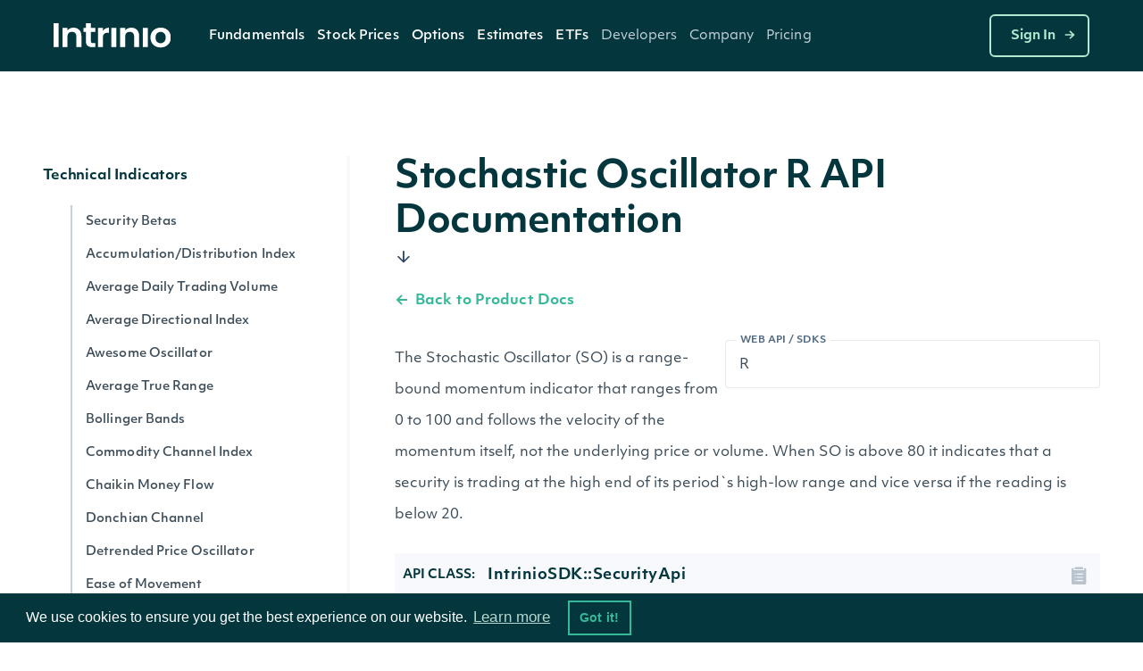

--- FILE ---
content_type: text/html;charset=utf-8
request_url: https://docs.intrinio.com/documentation/r/get_security_price_technicals_sr_v2
body_size: 19346
content:
<!DOCTYPE html>
<html data-wf-page='5d24efa5a108976440828d99' data-wf-site='5be49b31efe23f3c85cc6028' lang='en-us'>
  <head>
    <!-- Anti-flicker snippet (recommended)  -->
    <style>.async-hide { opacity: 0 !important} </style>
    <script>(function(a,s,y,n,c,h,i,d,e){s.className+=' '+y;h.start=1*new Date;
    h.end=i=function(){s.className=s.className.replace(RegExp(' ?'+y),'')};
    (a[n]=a[n]||[]).hide=h;setTimeout(function(){i();h.end=null},c);h.timeout=c;
    })(window,document.documentElement,'async-hide','dataLayer',4000,
    {'GTM-TPTNQBG':true});</script>
    <!-- Google Tag Manager -->
    <script>(function(w,d,s,l,i){w[l]=w[l]||[];w[l].push({'gtm.start':
    new Date().getTime(),event:'gtm.js'});var f=d.getElementsByTagName(s)[0],
    j=d.createElement(s),dl=l!='dataLayer'?'&l='+l:'';j.async=true;j.src=
    'https://www.googletagmanager.com/gtm.js?id='+i+dl;f.parentNode.insertBefore(j,f);
    })(window,document,'script','dataLayer','GTM-TPTNQBG');</script>
    <!-- End Google Tag Manager -->
    <!-- Microsoft Clarity -->
    <script type="text/javascript">
    (function(c,l,a,r,i,t,y){
        c[a]=c[a]||function(){(c[a].q=c[a].q||[]).push(arguments)};
        t=l.createElement(r);t.async=1;t.src="https://www.clarity.ms/tag/"+i;
        y=l.getElementsByTagName(r)[0];y.parentNode.insertBefore(t,y);
    })(window, document, "clarity", "script", "b8qfyleiyy");
    </script>
    <script>
      document.addEventListener('click', function (event) {
        if (event.target.closest('.RACButton')) {
          gtag('event', 'Button', {'event_category': 'RACButton', 'event_label': 'Click'})
        }
      }, false);
    </script>
    <script async defer id='hs-script-loader' src='//js.hs-scripts.com/5221964.js' type='text/javascript'></script>
    <meta charset='utf-8'>
    <meta robots='index,follow'>
    <meta content='text/html; charset=utf-8' http-equiv='Content-Type'>
    <meta content='width=device-width,initial-scale=1' name='viewport'>
    <meta content='Stochastic Oscillator - API Documentation - R SDK | Intrinio' name='title'>
    <meta content='Stochastic Oscillator financial data api documentation code example, parameters, properties, and sample data. The Stochastic Oscillator (SO) is a range-bound momentum indicator that ranges from 0 to 100 and follows the velocity of the momentum itself, not the underlying price or volume. When SO is above 80 it indicates that a security is trading at the high end of its period`s high-low range and vice versa if the reading is below 20.' name='description'>
    <meta content='Intrinio Fintech Marketplace' property='og:site_name'>
    <meta content='Stochastic Oscillator - API Documentation - R SDK | Intrinio' property='og:title'>
    <meta content='Stochastic Oscillator financial data api documentation code example, parameters, properties, and sample data. The Stochastic Oscillator (SO) is a range-bound momentum indicator that ranges from 0 to 100 and follows the velocity of the momentum itself, not the underlying price or volume. When SO is above 80 it indicates that a security is trading at the high end of its period`s high-low range and vice versa if the reading is below 20.' property='og:description'>
    <meta content='https://assets-global.website-files.com/617960145ff34fe4a9fe7240/641f1a3f7a03b958af6bc3bc_Intrinio_home.png' property='og:image'>
    <meta content='summary' name='twitter:card'>
    <meta content='@intrinio' name='twitter:site'>
    <meta content='Stochastic Oscillator - API Documentation - R SDK | Intrinio' name='twitter:title'>
    <meta content='Stochastic Oscillator financial data api documentation code example, parameters, properties, and sample data. The Stochastic Oscillator (SO) is a range-bound momentum indicator that ranges from 0 to 100 and follows the velocity of the momentum itself, not the underlying price or volume. When SO is above 80 it indicates that a security is trading at the high end of its period`s high-low range and vice versa if the reading is below 20.' name='twitter:description'>
    <meta content='https://assets-global.website-files.com/617960145ff34fe4a9fe7240/641f1a3f7a03b958af6bc3bc_Intrinio_home.png' name='twitter:image'>
    <meta content='GSBIEVGaL6eZ7h2LuxrCaExs6AYcf3bTkRWKNN5EYqs' name='google-site-verification'>
    <meta content='ueTip7WeVX2XZLbeJrfYPzS7VlcMW4uhLoEvXxF-sh8' name='google-site-verification'>
    <link href='/apple-touch-icon.png' rel='apple-touch-icon' sizes='180x180'>
    <link href='/favicon-32x32.png' rel='icon' sizes='32x32' type='image/png'>
    <link href='/favicon-16x16.png' rel='icon' sizes='16x16' type='image/png'>
    <link href='/site.webmanifest' rel='manifest'>
    <link color='#5bbad5' href='/safari-pinned-tab.svg' rel='mask-icon'>
    <meta content='#2b5797' name='msapplication-TileColor'>
    <meta content='#ffffff' name='theme-color'>
    <link href='https://docs.intrinio.com/documentation/r/get_security_price_technicals_sr_v2' hreflang='x-default' rel='alternate'>
    <link href='https://docs.intrinio.com/documentation/r/get_security_price_technicals_sr_v2' hreflang='en-us' rel='canonical'>
    <title>Stochastic Oscillator - API Documentation - R SDK | Intrinio</title>
    <!-- /development icomoon links -->
    <link href='https://docs.intrinio.com/frontend/vendor/css/icomoon_style-svg.css' rel='stylesheet'>
    <link href='https://docs.intrinio.com/frontend/vendor/css/icomoon_style.css' rel='stylesheet'>
    <link href='https://use.typekit.net/ksc5qnl.css' rel='stylesheet'>
    <link href='https://docs.intrinio.com/frontend/css/vendor1764035061969.css' rel='stylesheet'>
    <link href='https://docs.intrinio.com/frontend/vendor/css/webflow_2.css' rel='stylesheet'>
    <link href='https://docs.intrinio.com/frontend/css/intrinio-new/app1764035061969.css' rel='stylesheet'>
    <script src='https://docs.intrinio.com/frontend/vendor/js/jquery-3.1.0.min.js' type='text/javascript'></script>
    <script src='https://cdn.jsdelivr.net/npm/js-cookie@2/src/js.cookie.min.js' type='text/javascript'></script>
    <script src='https://cdn.auth0.com/js/auth0/9.5.1/auth0.min.js' type='text/javascript'></script>
    <script src='https://cdnjs.cloudflare.com/ajax/libs/remarkable/1.7.1/remarkable.min.js' type='text/javascript'></script>
    <script src='https://cdnjs.cloudflare.com/ajax/libs/highlight.js/9.15.6/highlight.min.js' type='text/javascript'></script>
    <script src='https://cdnjs.cloudflare.com/ajax/libs/ace/1.4.4/ace.js' type='text/javascript'></script>
    <script async='' defer='' src='https://www.google.com/recaptcha/api.js?onload=vcRecaptchaApiLoaded&amp;render=explicit' type='text/javascript'></script>
    <script src='https://cdn.jsdelivr.net/npm/vivus@0.4.5/dist/vivus.min.js'></script>
    <link href='https://cdn.jsdelivr.net/npm/cookieconsent@3/build/cookieconsent.min.css' rel='stylesheet' type='text/css'>
  </head>
  <body ng-app='intrinio'>
    <!-- Google Tag Manager (noscript) -->
    <noscript><iframe src="https://www.googletagmanager.com/ns.html?id=GTM-TPTNQBG"
    height="0" width="0" style="display:none;visibility:hidden"></iframe></noscript>
    <!-- End Google Tag Manager (noscript) -->
    <header>
      <div class='header-dark w-nav' data-animation='default' data-collapse='medium' data-duration='400' data-w-id='5f286ec3-5b47-c833-f062-4d3c6711b854' role='banner'>
        <div class='nav-container'>
          <div class='menu-wrap'>
            <a aria-label='home' class='intrinio-brand-link-v2 w-nav-brand' href='/'>
              <img alt='Intrinio Logo' class='logo-img' src='https://assets-global.website-files.com/6067605c56239c84cdb27401/6067605c56239c82aeb2748e_intrinio-logo-light.svg'>
            </a>
            <nav class='nav-menu-v2 w-nav-menu' role='navigation'>
              <div class='w-layout-grid nav-link-grid-v2'>
                <div class='nav-dropdown-dark-v2 w-dropdown' data-delay='0' data-hover='true' style=''>
                  <div aria-controls='w-dropdown-list-0' aria-expanded='false' aria-haspopup='menu' class='nav-dropdown-toggle-v2 w-dropdown-toggle' id='w-dropdown-toggle-0' role='button' tabindex='0'>
                    <a class='top-nav-text-v2' href='https://intrinio.com/equity-market-data-packages'>Fundamentals</a>
                    <img alt='Dropdown arrow' class='nav-dropdown-cursor' loading='lazy' src='https://assets-global.website-files.com/617960145ff34fe4a9fe7240/617960145ff34f93dafe74fa_nav-dropdown-carrot%40480px.svg' style='display: none;'>
                  </div>
                  <nav aria-labelledby='w-dropdown-toggle-0' class='nav-dropdown-wrap-v2 products w-dropdown-list' id='w-dropdown-list-0'>
                    <div class='nav-dropdown-card'>
                      <div class='nav-products-container'>
                        <div class='nav-products-left'>
                          <div class='nav-product-collection-container w-dyn-list'>
                            <div class='w-dyn-items' role='list'>
                              <div class='w-dyn-item' role='listitem'>
                                <a class='nav-products-link-v2 w-inline-block' href='https://intrinio.com/products/us-fundamentals' tabindex='0'>
                                  <div class='nav-products-txt-wrap' id='w-node-_57b65e65-adc7-dfff-3468-c5cb9b532630-0a78e01a'>
                                    <img alt='' class='nav-product-icon' id='w-node-_9bca16b5-d35c-6d2a-eb25-0bbdad9532a3-0a78e01a' loading='lazy' src='https://cdn.prod.website-files.com/617960145ff34f911afe7243/651739432fa3ee1dcd70266a_US-Fundamentals-Dark.png'>
                                    <div class='nav-products-heading' id='w-node-_3536dee9-811d-29ac-5489-26d559b21886-0a78e01a'>US Fundamentals</div>
                                  </div>
                                  <div class='nav-products-description-v2'>15+ years of standardized &amp; as-reported financial statement data</div>
                                </a>
                                <a class='nav-products-link-v2 w-inline-block' href='https://intrinio.com/products/us-news-basic' tabindex='0'>
                                  <div class='nav-products-txt-wrap' id='w-node-_57b65e65-adc7-dfff-3468-c5cb9b532630-0a78e01a'>
                                    <img alt='' class='nav-product-icon' id='w-node-_9bca16b5-d35c-6d2a-eb25-0bbdad9532a3-0a78e01a' loading='lazy' src='https://cdn.prod.website-files.com/617960145ff34f911afe7243/6514ae36a20ba62ec4a9af97_US-News-Basic-Dark%20(1).png'>
                                    <div class='nav-products-heading' id='w-node-_3536dee9-811d-29ac-5489-26d559b21886-0a78e01a'>NewsEdge - Essential Financial News</div>
                                  </div>
                                  <div class='nav-products-description-v2'>Comprehensive and affordable live-stream of news from US companies</div>
                                </a>
                                <a class='nav-products-link-v2 w-inline-block' href='https://intrinio.com/products/us-press-releases' tabindex='0'>
                                  <div class='nav-products-txt-wrap' id='w-node-_57b65e65-adc7-dfff-3468-c5cb9b532630-0a78e01a'>
                                    <img alt='' class='nav-product-icon' id='w-node-_9bca16b5-d35c-6d2a-eb25-0bbdad9532a3-0a78e01a' loading='lazy' src='https://cdn.prod.website-files.com/617960145ff34f911afe7243/6514aec49483ea7f1e701e46_US-Press-Releases-Dark.png'>
                                    <div class='nav-products-heading' id='w-node-_3536dee9-811d-29ac-5489-26d559b21886-0a78e01a'>US Press Releases</div>
                                  </div>
                                  <div class='nav-products-description-v2'>Immediate access to the latest press releases for US public companies</div>
                                </a>
                              </div>
                            </div>
                          </div>
                        </div>
                      </div>
                    </div>
                  </nav>
                </div>
                <div class='nav-dropdown-dark-v2 w-dropdown' data-delay='0' data-hover='true' style=''>
                  <div aria-controls='w-dropdown-list-0' aria-expanded='false' aria-haspopup='menu' class='nav-dropdown-toggle-v2 w-dropdown-toggle' id='w-dropdown-toggle-0' role='button' tabindex='0'>
                    <a class='top-nav-text-v2' href='https://intrinio.com/financial-market-data'>Stock Prices</a>
                    <img alt='Dropdown arrow' class='nav-dropdown-cursor' loading='lazy' src='https://assets-global.website-files.com/617960145ff34fe4a9fe7240/617960145ff34f93dafe74fa_nav-dropdown-carrot%40480px.svg' style='display: none;'>
                  </div>
                  <nav aria-labelledby='w-dropdown-toggle-0' class='nav-dropdown-wrap-v2 products w-dropdown-list' id='w-dropdown-list-0'>
                    <div class='nav-dropdown-card'>
                      <div class='nav-products-container'>
                        <div class='nav-products-left'>
                          <div class='nav-product-collection-container w-dyn-list'>
                            <div class='w-dyn-items' role='list'>
                              <div class='w-dyn-item' role='listitem'>
                                <a class='nav-products-link-v2 w-inline-block' href='https://intrinio.com/financial-market-data/cboe-one-delayed' tabindex='0'>
                                  <div class='nav-products-txt-wrap' id='w-node-_57b65e65-adc7-dfff-3468-c5cb9b532630-0a78e01a'>
                                    <img alt='' class='nav-product-icon' id='w-node-_9bca16b5-d35c-6d2a-eb25-0bbdad9532a3-0a78e01a' loading='lazy' src='https://cdn.prod.website-files.com/617960145ff34f911afe7243/658f1a64fe450d64fec95051_651739edd4fd7315d84814ea_iex-realtime-stock-prices-icon-dark.png'>
                                    <div class='nav-products-heading' id='w-node-_3536dee9-811d-29ac-5489-26d559b21886-0a78e01a'>CBOE One Delayed</div>
                                  </div>
                                  <div class='nav-products-description-v2'>Affordable, high-quality delayed stock prices with no exchange fees.</div>
                                </a>
                                <a class='nav-products-link-v2 w-inline-block' href='https://intrinio.com/financial-market-data/equitiesedge' tabindex='0'>
                                  <div class='nav-products-txt-wrap' id='w-node-_57b65e65-adc7-dfff-3468-c5cb9b532630-0a78e01a'>
                                    <img alt='' class='nav-product-icon' id='w-node-_9bca16b5-d35c-6d2a-eb25-0bbdad9532a3-0a78e01a' loading='lazy' src='https://cdn.prod.website-files.com/617960145ff34f911afe7243/658f1a64fe450d64fec95051_651739edd4fd7315d84814ea_iex-realtime-stock-prices-icon-dark.png'>
                                    <div class='nav-products-heading' id='w-node-_3536dee9-811d-29ac-5489-26d559b21886-0a78e01a'>Equities Edge</div>
                                  </div>
                                  <div class='nav-products-description-v2'>Real-time stock prices with no exchange fees</div>
                                </a>
                                <a class='nav-products-link-v2 w-inline-block' href='https://intrinio.com/financial-market-data/stock-prices-iex' tabindex='0'>
                                  <div class='nav-products-txt-wrap' id='w-node-_57b65e65-adc7-dfff-3468-c5cb9b532630-0a78e01a'>
                                    <img alt='' class='nav-product-icon' id='w-node-_9bca16b5-d35c-6d2a-eb25-0bbdad9532a3-0a78e01a' loading='lazy' src='https://cdn.prod.website-files.com/617960145ff34f911afe7243/658f1a64fe450d64fec95051_651739edd4fd7315d84814ea_iex-realtime-stock-prices-icon-dark.png'>
                                    <div class='nav-products-heading' id='w-node-_3536dee9-811d-29ac-5489-26d559b21886-0a78e01a'>IEX Real-Time Stock Prices</div>
                                  </div>
                                  <div class='nav-products-description-v2'>Real-time stock prices with minimal exchange fees</div>
                                </a>
                                <a class='nav-products-link-v2 w-inline-block' href='https://intrinio.com/financial-market-data/stock-prices-eod' tabindex='0'>
                                  <div class='nav-products-txt-wrap' id='w-node-_57b65e65-adc7-dfff-3468-c5cb9b532630-0a78e01a'>
                                    <img alt='' class='nav-product-icon' id='w-node-_9bca16b5-d35c-6d2a-eb25-0bbdad9532a3-0a78e01a' loading='lazy' src='https://cdn.prod.website-files.com/617960145ff34f911afe7243/658f1a64b26b11084f2d7802_6514aefdde0a7b9736e26329_EOD-Historical-Stock-Prices-Dark.png'>
                                    <div class='nav-products-heading' id='w-node-_3536dee9-811d-29ac-5489-26d559b21886-0a78e01a'>EOD Historical Stock Prices</div>
                                  </div>
                                  <div class='nav-products-description-v2'>50+ years of high-quality dividend and split-adjusted stock price history</div>
                                </a>
                                <a class='nav-products-link-v2 w-inline-block' href='https://intrinio.com/financial-market-data/stock-prices-tick-history' tabindex='0'>
                                  <div class='nav-products-txt-wrap' id='w-node-_57b65e65-adc7-dfff-3468-c5cb9b532630-0a78e01a'>
                                    <img alt='' class='nav-product-icon' id='w-node-_9bca16b5-d35c-6d2a-eb25-0bbdad9532a3-0a78e01a' loading='lazy' src='https://cdn.prod.website-files.com/617960145ff34f911afe7243/658f1a64b047557f615e1c2a_6514af096a8791177ba633a4_Stock-Prices-Tick-History-Dark.png'>
                                    <div class='nav-products-heading' id='w-node-_3536dee9-811d-29ac-5489-26d559b21886-0a78e01a'>Stock Prices Tick History</div>
                                  </div>
                                  <div class='nav-products-description-v2'>Developer-friendly backtesting data for stocks</div>
                                </a>
                                <a class='nav-products-link-v2 w-inline-block' href='https://intrinio.com/financial-market-data/stock-prices-delayed-sip' tabindex='0'>
                                  <div class='nav-products-txt-wrap' id='w-node-_57b65e65-adc7-dfff-3468-c5cb9b532630-0a78e01a'>
                                    <img alt='' class='nav-product-icon' id='w-node-_9bca16b5-d35c-6d2a-eb25-0bbdad9532a3-0a78e01a' loading='lazy' src='https://cdn.prod.website-files.com/617960145ff34f911afe7243/658f1a64e4cd9725caaa707e_6514aef1ada8787d1f09cab1_15-Min-Delayed-Sip-Dark.png'>
                                    <div class='nav-products-heading' id='w-node-_3536dee9-811d-29ac-5489-26d559b21886-0a78e01a'>15-Min Delayed SIP</div>
                                  </div>
                                  <div class='nav-products-description-v2'>Display quality, full-market volume real-time data with minimal exchange fees</div>
                                </a>
                                <a class='nav-products-link-v2 w-inline-block' href='https://intrinio.com/financial-market-data/nasdaq-basic' tabindex='0'>
                                  <div class='nav-products-txt-wrap' id='w-node-_57b65e65-adc7-dfff-3468-c5cb9b532630-0a78e01a'>
                                    <img alt='' class='nav-product-icon' id='w-node-_9bca16b5-d35c-6d2a-eb25-0bbdad9532a3-0a78e01a' loading='lazy' src='https://cdn.prod.website-files.com/617960145ff34f911afe7243/658f1a64560869e694a0ce9f_6512f3866de6d8aa7810ee9c_icon_nasdaq_basic_dark.png'>
                                    <div class='nav-products-heading' id='w-node-_3536dee9-811d-29ac-5489-26d559b21886-0a78e01a'>Nasdaq Basic</div>
                                  </div>
                                  <div class='nav-products-description-v2'>Cost-effective real-time stock prices for all U.S. exchange-listed stocks</div>
                                </a>
                                <a class='nav-products-link-v2 w-inline-block' href='https://intrinio.com/financial-market-data/global-real-time-indices' tabindex='0'>
                                  <div class='nav-products-txt-wrap' id='w-node-_57b65e65-adc7-dfff-3468-c5cb9b532630-0a78e01a'>
                                    <img alt='' class='nav-product-icon' id='w-node-_9bca16b5-d35c-6d2a-eb25-0bbdad9532a3-0a78e01a' loading='lazy' src='https://cdn.prod.website-files.com/617960145ff34f911afe7243/658f1a64e0662d70d46aafc3_6514af144d1c5b4a66140b55_Global-Real-Time-Indices-Dark.png'>
                                    <div class='nav-products-heading' id='w-node-_3536dee9-811d-29ac-5489-26d559b21886-0a78e01a'>Global Real-Time Indices</div>
                                  </div>
                                  <div class='nav-products-description-v2'>Track the most popular indices in real-time via a singular API or WebSocket</div>
                                </a>
                              </div>
                            </div>
                          </div>
                        </div>
                      </div>
                    </div>
                  </nav>
                </div>
                <div class='nav-dropdown-dark-v2 w-dropdown' data-delay='0' data-hover='true' style=''>
                  <div aria-controls='w-dropdown-list-0' aria-expanded='false' aria-haspopup='menu' class='nav-dropdown-toggle-v2 w-dropdown-toggle' id='w-dropdown-toggle-0' role='button' tabindex='0'>
                    <a class='top-nav-text-v2' href='https://intrinio.com/options'>Options</a>
                    <img alt='Dropdown arrow' class='nav-dropdown-cursor' loading='lazy' src='https://assets-global.website-files.com/617960145ff34fe4a9fe7240/617960145ff34f93dafe74fa_nav-dropdown-carrot%40480px.svg' style='display: none;'>
                  </div>
                  <nav aria-labelledby='w-dropdown-toggle-0' class='nav-dropdown-wrap-v2 products w-dropdown-list' id='w-dropdown-list-0'>
                    <div class='nav-dropdown-card'>
                      <div class='nav-products-container'>
                        <div class='nav-products-left'>
                          <div class='nav-product-collection-container w-dyn-list'>
                            <div class='w-dyn-items' role='list'>
                              <div class='w-dyn-item' role='listitem'>
                                <a class='nav-products-link-v2 w-inline-block' href='https://intrinio.com/options/optionsedge' tabindex='0'>
                                  <div class='nav-products-txt-wrap' id='w-node-_57b65e65-adc7-dfff-3468-c5cb9b532630-0a78e01a'>
                                    <img alt='' class='nav-product-icon' id='w-node-_9bca16b5-d35c-6d2a-eb25-0bbdad9532a3-0a78e01a' loading='lazy' src='https://cdn.prod.website-files.com/617960145ff34f911afe7243/683612ae3cca155a8d43df03_6552bcc0147385066b152130_651351a7c58b043f960284a9_realtime-options-icon.png'>
                                    <div class='nav-products-heading' id='w-node-_3536dee9-811d-29ac-5489-26d559b21886-0a78e01a'>OptionsEdge</div>
                                  </div>
                                  <div class='nav-products-description-v2'>Lightweight, real-time-feel options data without OPRA licensing complexity.</div>
                                </a>
                                <a class='nav-products-link-v2 w-inline-block' href='https://intrinio.com/options/options-realtime' tabindex='0'>
                                  <div class='nav-products-txt-wrap' id='w-node-_57b65e65-adc7-dfff-3468-c5cb9b532630-0a78e01a'>
                                    <img alt='' class='nav-product-icon' id='w-node-_9bca16b5-d35c-6d2a-eb25-0bbdad9532a3-0a78e01a' loading='lazy' src='https://cdn.prod.website-files.com/617960145ff34f911afe7243/6552bcc0147385066b152130_651351a7c58b043f960284a9_realtime-options-icon.png'>
                                    <div class='nav-products-heading' id='w-node-_3536dee9-811d-29ac-5489-26d559b21886-0a78e01a'>Real-Time Options</div>
                                  </div>
                                  <div class='nav-products-description-v2'>Low-latency, streaming, filtered options with derivative calculations to save you money</div>
                                </a>
                                <a class='nav-products-link-v2 w-inline-block' href='https://intrinio.com/options/options-15-minutes-delayed' tabindex='0'>
                                  <div class='nav-products-txt-wrap' id='w-node-_57b65e65-adc7-dfff-3468-c5cb9b532630-0a78e01a'>
                                    <img alt='' class='nav-product-icon' id='w-node-_9bca16b5-d35c-6d2a-eb25-0bbdad9532a3-0a78e01a' loading='lazy' src='https://cdn.prod.website-files.com/617960145ff34f911afe7243/6552bcbf48c56feae70c349b_6514aee23504946bd637303b_15-Min-Delayed-Options-Dark.png'>
                                    <div class='nav-products-heading' id='w-node-_3536dee9-811d-29ac-5489-26d559b21886-0a78e01a'>15-Min Delayed Options</div>
                                  </div>
                                  <div class='nav-products-description-v2'>High quality delayed options with minimal exchange fees</div>
                                </a>
                                <a class='nav-products-link-v2 w-inline-block' href='https://intrinio.com/options/intraday-historical-options' tabindex='0'>
                                  <div class='nav-products-txt-wrap' id='w-node-_57b65e65-adc7-dfff-3468-c5cb9b532630-0a78e01a'>
                                    <img alt='' class='nav-product-icon' id='w-node-_9bca16b5-d35c-6d2a-eb25-0bbdad9532a3-0a78e01a' loading='lazy' src='https://cdn.prod.website-files.com/617960145ff34f911afe7243/6552bcbf407a027a67854243_6514af3b93368dae2c398354_Intraday-Historical-Options.png'>
                                    <div class='nav-products-heading' id='w-node-_3536dee9-811d-29ac-5489-26d559b21886-0a78e01a'>Intraday Historical Options</div>
                                  </div>
                                  <div class='nav-products-description-v2'>Historical bars in multiple formats for US options contracts</div>
                                </a>
                                <a class='nav-products-link-v2 w-inline-block' href='https://intrinio.com/options/eod-historical-options' tabindex='0'>
                                  <div class='nav-products-txt-wrap' id='w-node-_57b65e65-adc7-dfff-3468-c5cb9b532630-0a78e01a'>
                                    <img alt='' class='nav-product-icon' id='w-node-_9bca16b5-d35c-6d2a-eb25-0bbdad9532a3-0a78e01a' loading='lazy' src='https://cdn.prod.website-files.com/617960145ff34f911afe7243/6552bcbfb2a2346cc11ddea0_6514af450310a6101af83d7a_EOD-Historical-Options-Dark.png'>
                                    <div class='nav-products-heading' id='w-node-_3536dee9-811d-29ac-5489-26d559b21886-0a78e01a'>US Historical End of Day Options Prices</div>
                                  </div>
                                  <div class='nav-products-description-v2'>Backtest and chart your options strategy without breaking the bank</div>
                                </a>
                              </div>
                            </div>
                          </div>
                        </div>
                      </div>
                    </div>
                  </nav>
                </div>
                <div class='nav-dropdown-dark-v2 w-dropdown' data-delay='0' data-hover='true' style=''>
                  <div aria-controls='w-dropdown-list-0' aria-expanded='false' aria-haspopup='menu' class='nav-dropdown-toggle-v2 w-dropdown-toggle' id='w-dropdown-toggle-0' role='button' tabindex='0'>
                    <a class='top-nav-text-v2'>Estimates</a>
                    <img alt='Dropdown arrow' class='nav-dropdown-cursor' loading='lazy' src='https://assets-global.website-files.com/617960145ff34fe4a9fe7240/617960145ff34f93dafe74fa_nav-dropdown-carrot%40480px.svg' style='display: none;'>
                  </div>
                  <nav aria-labelledby='w-dropdown-toggle-0' class='nav-dropdown-wrap-v2 products w-dropdown-list' id='w-dropdown-list-0'>
                    <div class='nav-dropdown-card'>
                      <div class='nav-products-container'>
                        <div class='nav-products-left'>
                          <div class='nav-product-collection-container w-dyn-list'>
                            <div class='w-dyn-items' role='list'>
                              <div class='w-dyn-item' role='listitem'>
                                <a class='nav-products-link-v2 w-inline-block' href='https://intrinio.com/products/ebitda-consensus-estimates' tabindex='0'>
                                  <div class='nav-products-txt-wrap' id='w-node-_57b65e65-adc7-dfff-3468-c5cb9b532630-0a78e01a'>
                                    <img alt='' class='nav-product-icon' id='w-node-_9bca16b5-d35c-6d2a-eb25-0bbdad9532a3-0a78e01a' loading='lazy' src='https://cdn.prod.website-files.com/617960145ff34f911afe7243/6514b1046ee28743eb4be7e1_EPS-Esimates-Dark.png'>
                                    <div class='nav-products-heading' id='w-node-_3536dee9-811d-29ac-5489-26d559b21886-0a78e01a'>EBITDA Consensus Estimates</div>
                                  </div>
                                  <div class='nav-products-description-v2'>Get the &quot;pulse&quot; from top analysts in the field</div>
                                </a>
                                <a class='nav-products-link-v2 w-inline-block' href='https://intrinio.com/products/eps-estimates' tabindex='0'>
                                  <div class='nav-products-txt-wrap' id='w-node-_57b65e65-adc7-dfff-3468-c5cb9b532630-0a78e01a'>
                                    <img alt='' class='nav-product-icon' id='w-node-_9bca16b5-d35c-6d2a-eb25-0bbdad9532a3-0a78e01a' loading='lazy' src='https://cdn.prod.website-files.com/617960145ff34f911afe7243/6514b1046ee28743eb4be7e1_EPS-Esimates-Dark.png'>
                                    <div class='nav-products-heading' id='w-node-_3536dee9-811d-29ac-5489-26d559b21886-0a78e01a'>EPS Estimates</div>
                                  </div>
                                  <div class='nav-products-description-v2'>Target earnings per share estimates from top analysts</div>
                                </a>
                                <a class='nav-products-link-v2 w-inline-block' href='https://intrinio.com/products/eps-surprises' tabindex='0'>
                                  <div class='nav-products-txt-wrap' id='w-node-_57b65e65-adc7-dfff-3468-c5cb9b532630-0a78e01a'>
                                    <img alt='' class='nav-product-icon' id='w-node-_9bca16b5-d35c-6d2a-eb25-0bbdad9532a3-0a78e01a' loading='lazy' src='https://cdn.prod.website-files.com/617960145ff34f911afe7243/6516e42f346edc65f8a00563_EPS-Surprises-Dark.png'>
                                    <div class='nav-products-heading' id='w-node-_3536dee9-811d-29ac-5489-26d559b21886-0a78e01a'>EPS Surprises</div>
                                  </div>
                                  <div class='nav-products-description-v2'>Current and historical alerts for companies that miss or beat EPS estimates</div>
                                </a>
                                <a class='nav-products-link-v2 w-inline-block' href='https://intrinio.com/products/sales-estimates' tabindex='0'>
                                  <div class='nav-products-txt-wrap' id='w-node-_57b65e65-adc7-dfff-3468-c5cb9b532630-0a78e01a'>
                                    <img alt='' class='nav-product-icon' id='w-node-_9bca16b5-d35c-6d2a-eb25-0bbdad9532a3-0a78e01a' loading='lazy' src='https://cdn.prod.website-files.com/617960145ff34f911afe7243/6514b0a23504946bd639071e_Sales-Estimates-Dark.png'>
                                    <div class='nav-products-heading' id='w-node-_3536dee9-811d-29ac-5489-26d559b21886-0a78e01a'>Sales Estimates</div>
                                  </div>
                                  <div class='nav-products-description-v2'>Target sales estimates from top analysts covering US public companies</div>
                                </a>
                                <a class='nav-products-link-v2 w-inline-block' href='https://intrinio.com/products/sales-surprises' tabindex='0'>
                                  <div class='nav-products-txt-wrap' id='w-node-_57b65e65-adc7-dfff-3468-c5cb9b532630-0a78e01a'>
                                    <img alt='' class='nav-product-icon' id='w-node-_9bca16b5-d35c-6d2a-eb25-0bbdad9532a3-0a78e01a' loading='lazy' src='https://cdn.prod.website-files.com/617960145ff34f911afe7243/6514b095df8765ad8bf3a700_Sales-Surprises-Dark.png'>
                                    <div class='nav-products-heading' id='w-node-_3536dee9-811d-29ac-5489-26d559b21886-0a78e01a'>Sales Surprises</div>
                                  </div>
                                  <div class='nav-products-description-v2'>Current and historical alerts for companies that miss or beat sales estimates</div>
                                </a>
                                <a class='nav-products-link-v2 w-inline-block' href='https://intrinio.com/products/long-term-growth-estimates' tabindex='0'>
                                  <div class='nav-products-txt-wrap' id='w-node-_57b65e65-adc7-dfff-3468-c5cb9b532630-0a78e01a'>
                                    <img alt='' class='nav-product-icon' id='w-node-_9bca16b5-d35c-6d2a-eb25-0bbdad9532a3-0a78e01a' loading='lazy' src='https://cdn.prod.website-files.com/617960145ff34f911afe7243/6514b08c79bd446dc7aa6eab_Long-Term-Growth-Estimates-Dark.png'>
                                    <div class='nav-products-heading' id='w-node-_3536dee9-811d-29ac-5489-26d559b21886-0a78e01a'>Long-Term Growth Estimates</div>
                                  </div>
                                  <div class='nav-products-description-v2'>Forward growth estimates from top analysts covering US stocks</div>
                                </a>
                                <a class='nav-products-link-v2 w-inline-block' href='https://intrinio.com/products/analyst-ratings' tabindex='0'>
                                  <div class='nav-products-txt-wrap' id='w-node-_57b65e65-adc7-dfff-3468-c5cb9b532630-0a78e01a'>
                                    <img alt='' class='nav-product-icon' id='w-node-_9bca16b5-d35c-6d2a-eb25-0bbdad9532a3-0a78e01a' loading='lazy' src='https://cdn.prod.website-files.com/617960145ff34f911afe7243/6514b086df8765ad8bf396f7_Analyst-Ratings-Dark.png'>
                                    <div class='nav-products-heading' id='w-node-_3536dee9-811d-29ac-5489-26d559b21886-0a78e01a'>Analyst Ratings</div>
                                  </div>
                                  <div class='nav-products-description-v2'>Buy, sell, and hold ratings from top analysts covering US public companies</div>
                                </a>
                                <a class='nav-products-link-v2 w-inline-block' href='https://intrinio.com/products/target-prices' tabindex='0'>
                                  <div class='nav-products-txt-wrap' id='w-node-_57b65e65-adc7-dfff-3468-c5cb9b532630-0a78e01a'>
                                    <img alt='' class='nav-product-icon' id='w-node-_9bca16b5-d35c-6d2a-eb25-0bbdad9532a3-0a78e01a' loading='lazy' src='https://cdn.prod.website-files.com/617960145ff34f911afe7243/6514b07e3b379b8c24fd1d33_Target-Prices-Dark.png'>
                                    <div class='nav-products-heading' id='w-node-_3536dee9-811d-29ac-5489-26d559b21886-0a78e01a'>Target Prices</div>
                                  </div>
                                  <div class='nav-products-description-v2'>Forward estimates of stock prices from top analysts covering US public companies</div>
                                </a>
                              </div>
                            </div>
                          </div>
                        </div>
                      </div>
                    </div>
                  </nav>
                </div>
                <div class='nav-dropdown-dark-v2 w-dropdown' data-delay='0' data-hover='true' style=''>
                  <div aria-controls='w-dropdown-list-0' aria-expanded='false' aria-haspopup='menu' class='nav-dropdown-toggle-v2 w-dropdown-toggle' id='w-dropdown-toggle-0' role='button' tabindex='0'>
                    <a class='top-nav-text-v2' href='https://intrinio.com/etfs'>ETFs</a>
                    <img alt='Dropdown arrow' class='nav-dropdown-cursor' loading='lazy' src='https://assets-global.website-files.com/617960145ff34fe4a9fe7240/617960145ff34f93dafe74fa_nav-dropdown-carrot%40480px.svg' style='display: none;'>
                  </div>
                  <nav aria-labelledby='w-dropdown-toggle-0' class='nav-dropdown-wrap-v2 products w-dropdown-list' id='w-dropdown-list-0'>
                    <div class='nav-dropdown-card'>
                      <div class='nav-products-container'>
                        <div class='nav-products-left'>
                          <div class='nav-product-collection-container w-dyn-list'>
                            <div class='w-dyn-items' role='list'>
                              <div class='w-dyn-item' role='listitem'>
                                <a class='nav-products-link-v2 w-inline-block' href='https://intrinio.com/products/etf-holdings' tabindex='0'>
                                  <div class='nav-products-txt-wrap' id='w-node-_57b65e65-adc7-dfff-3468-c5cb9b532630-0a78e01a'>
                                    <img alt='' class='nav-product-icon' id='w-node-_9bca16b5-d35c-6d2a-eb25-0bbdad9532a3-0a78e01a' loading='lazy' src='https://cdn.prod.website-files.com/617960145ff34f911afe7243/6514b072937228bfac6a84b8_ETF-Holdings-Dark.png'>
                                    <div class='nav-products-heading' id='w-node-_3536dee9-811d-29ac-5489-26d559b21886-0a78e01a'>Global ETF Holdings</div>
                                  </div>
                                  <div class='nav-products-description-v2'>Analyze holdings and constituents from all Global ETFs</div>
                                </a>
                                <a class='nav-products-link-v2 w-inline-block' href='https://intrinio.com/products/etf-analytics' tabindex='0'>
                                  <div class='nav-products-txt-wrap' id='w-node-_57b65e65-adc7-dfff-3468-c5cb9b532630-0a78e01a'>
                                    <img alt='' class='nav-product-icon' id='w-node-_9bca16b5-d35c-6d2a-eb25-0bbdad9532a3-0a78e01a' loading='lazy' src='https://cdn.prod.website-files.com/617960145ff34f911afe7243/6514b04d6ee28743eb4b22d0_ETF-Analytics-Dark.png'>
                                    <div class='nav-products-heading' id='w-node-_3536dee9-811d-29ac-5489-26d559b21886-0a78e01a'>ETF Analytics</div>
                                  </div>
                                  <div class='nav-products-description-v2'>Research and analyze premium ETF analytics</div>
                                </a>
                                <a class='nav-products-link-v2 w-inline-block' href='https://intrinio.com/products/etf-metadata' tabindex='0'>
                                  <div class='nav-products-txt-wrap' id='w-node-_57b65e65-adc7-dfff-3468-c5cb9b532630-0a78e01a'>
                                    <img alt='' class='nav-product-icon' id='w-node-_9bca16b5-d35c-6d2a-eb25-0bbdad9532a3-0a78e01a' loading='lazy' src='https://cdn.prod.website-files.com/617960145ff34f911afe7243/6514b03ea20ba62ec4abf062_ETF-Metadata-Dark.png'>
                                    <div class='nav-products-heading' id='w-node-_3536dee9-811d-29ac-5489-26d559b21886-0a78e01a'>ETF Metadata</div>
                                  </div>
                                  <div class='nav-products-description-v2'>Access over 118 ETF metadata attributes</div>
                                </a>
                              </div>
                            </div>
                          </div>
                        </div>
                      </div>
                    </div>
                  </nav>
                </div>
                <div class='nav-dropdown-dark-v2 w-dropdown' data-delay='0' data-hover='true'>
                  <div aria-controls='w-dropdown-list-6' aria-expanded='false' aria-haspopup='menu' class='nav-dropdown-toggle-v2 w-dropdown-toggle' id='w-dropdown-toggle-6' role='button' tabindex='0'>
                    <div class='top-nav-text-v3'>Developers</div>
                    <img alt='Dropdown arrow' class='nav-dropdown-cursor' loading='lazy' src='https://assets-global.website-files.com/617960145ff34fe4a9fe7240/617960145ff34f93dafe74fa_nav-dropdown-carrot%40480px.svg'>
                  </div>
                  <nav aria-labelledby='w-dropdown-toggle-6' class='nav-dropdown-wrap-v2 w-dropdown-list' id='w-dropdown-list-6'>
                    <div class='nav-dropdown-card'>
                      <div class='w-layout-grid nav-grid-v2'>
                        <div class='nav-list-wrap-v2' id='w-node-_4d495478-c272-bd3f-a759-d42c76c561b5-76c561b3'>
                          <ul class='nav-list w-list-unstyled' role='list'>
                            <li class='nav-list-item'>
                              <a class='nav-link-v2 w-inline-block' href='https://docs.intrinio.com/documentation/api_v2/getting_started' tabindex='0'>
                                <div>Documentation</div>
                              </a>
                            </li>
                            <li class='nav-list-item'>
                              <a class='nav-link-v2 w-inline-block' href='https://intrinio.com/help-center' tabindex='0'>
                                <div>Help Center</div>
                              </a>
                            </li>
                            <li class='nav-list-item'>
                              <a class='nav-link-v2 w-inline-block' href='https://data.intrinio.com/data-tags' tabindex='0'>
                                <div>Data Tag Reference Library</div>
                              </a>
                            </li>
                            <li class='nav-list-item'>
                              <a class='nav-link-v2 w-inline-block' href='https://github.com/intrinio' tabindex='0'>
                                <div>Github</div>
                              </a>
                            </li>
                            <li class='nav-list-item'>
                              <a class='nav-link-v2 w-inline-block' href='https://status.intrinio.com/' tabindex='0'>
                                <div>API Status</div>
                              </a>
                            </li>
                          </ul>
                        </div>
                      </div>
                    </div>
                  </nav>
                </div>
                <div class='nav-dropdown-dark-v2 w-dropdown' data-delay='0' data-hover='true'>
                  <div aria-controls='w-dropdown-list-7' aria-expanded='false' aria-haspopup='menu' class='nav-dropdown-toggle-v2 w-dropdown-toggle' id='w-dropdown-toggle-7' role='button' tabindex='0'>
                    <div class='top-nav-text-v3'>Company</div>
                    <img alt='Dropdown arrow' class='nav-dropdown-cursor' loading='lazy' src='https://assets-global.website-files.com/617960145ff34fe4a9fe7240/617960145ff34f93dafe74fa_nav-dropdown-carrot%40480px.svg'>
                  </div>
                  <nav aria-labelledby='w-dropdown-toggle-7' class='nav-dropdown-wrap-v2 w-dropdown-list' id='w-dropdown-list-7'>
                    <div class='nav-dropdown-card'>
                      <div class='w-layout-grid nav-grid-v2'>
                        <div class='nav-list-wrap-v2' id='w-node-_785e8856-a608-2db8-cb6b-2bdd38ad2634-38ad2632'>
                          <ul class='nav-list w-list-unstyled' role='list'>
                            <li class='nav-list-item'>
                              <a class='nav-link-v2 w-inline-block' href='https://intrinio.com/our-company' tabindex='0'>
                                <div>About Us</div>
                              </a>
                            </li>
                            <li class='nav-list-item'>
                              <a class='nav-link-v2 w-inline-block' href='https://intrinio.com/case-studies' tabindex='0'>
                                <div>Case Studies</div>
                              </a>
                            </li>
                            <li class='nav-list-item'>
                              <a class='nav-link-v2 w-inline-block' href='https://intrinio.com/blog' tabindex='0'>
                                <div>Blog</div>
                              </a>
                            </li>
                            <li class='nav-list-item'>
                              <a class='nav-link-v2 w-inline-block' href='https://intrinio.com/blog-category/intrinio-news' tabindex='0'>
                                <div>News</div>
                              </a>
                            </li>
                            <li class='nav-list-item'>
                              <a class='nav-link-v2 w-inline-block' href='https://intrinio.com/blog-category/webinars' tabindex='0'>
                                <div>Webinars</div>
                              </a>
                            </li>
                            <li class='nav-list-item'>
                              <a class='nav-link-v2 w-inline-block' href='https://intrinio.com/work-for-us' tabindex='0'>
                                <div>Careers</div>
                              </a>
                            </li>
                          </ul>
                        </div>
                      </div>
                    </div>
                  </nav>
                </div>
                <div class='nav-dropdown-dark-v2'>
                  <a class='nav-dropdown-toggle-v2 w-inline-block' href='https://intrinio.com/pricing'>
                    <div class='top-nav-text-v3'>Pricing</div>
                  </a>
                </div>
              </div>
              <div class='mobile-menu-wrap'>
                <div class='nav-menu-signin-wrap'>
                  <div class='mobile-signin-wrap'>
                    <a class='btn mobile-nav w-button' href='#'>Sign Up</a>
                    <a class='nav-sign-in-link w-inline-block' href='https://account.intrinio.com/login' id='mobile-header-login-link' style='display: none;'>
                      <div>Sign In</div>
                    </a>
                    <a class='nav-sign-in-link myaccount w-node-baf79bd8-1b41-a885-fdc1-4d2db97eccf4-b97eccec w-inline-block' href='https://account.intrinio.com/account' id='mobile-header-account-link' style='display: flex;'>
                      <div>My Account</div>
                    </a>
                  </div>
                </div>
                <div class='mobile-menu-top-wrap'></div>
                <div class='mobile-menu-bottom-wrap-mobile'>
                  <div class='w-layout-grid mobile-nav-subgrid-v2'>
                    <div class='nav-list-wrap' id='w-node-baf79bd8-1b41-a885-fdc1-4d2db97ecd35-b97eccec'>
                      <a class='nav-subhead-dropdown w-inline-block' href='https://intrinio.com/pricing'>
                        <div class='nav-mobile-dropdown-toggle'>
                          <div>Products</div>
                          <div class='nav-mobile-dropdown-icon w-icon-dropdown-toggle'></div>
                        </div>
                      </a>
                    </div>
                    <div class='nav-list-wrap' id='w-node-fd1b652e-62c0-61cd-3807-72c3734ff116-b97eccec'>
                      <div class='nav-subhead-dropdown w-dropdown' data-delay='0' data-hover='false'>
                        <div aria-controls='w-dropdown-list-8' aria-expanded='false' aria-haspopup='menu' class='nav-mobile-dropdown-toggle w-dropdown-toggle' id='w-dropdown-toggle-8' role='button' tabindex='0'>
                          <div>Documentation</div>
                          <div aria-hidden='true' class='nav-mobile-dropdown-icon w-icon-dropdown-toggle'></div>
                        </div>
                        <nav aria-labelledby='w-dropdown-toggle-8' class='nav-mobile-dropdown-list-wrap w-dropdown-list' id='w-dropdown-list-8'>
                          <a class='mobile-nav-dropdown-link w-dropdown-link' href='https://docs.intrinio.com/documentation/api_v2/getting_started' tabindex='0'>API Docs</a>
                        </nav>
                      </div>
                    </div>
                    <div class='nav-list-wrap' id='w-node-baf79bd8-1b41-a885-fdc1-4d2db97ecd5b-b97eccec'>
                      <div class='nav-subhead-dropdown w-dropdown' data-delay='0' data-hover='false'>
                        <div aria-controls='w-dropdown-list-9' aria-expanded='false' aria-haspopup='menu' class='nav-mobile-dropdown-toggle w-dropdown-toggle' id='w-dropdown-toggle-9' role='button' tabindex='0'>
                          <div>Reference &amp; Help</div>
                          <div aria-hidden='true' class='nav-mobile-dropdown-icon w-icon-dropdown-toggle'></div>
                        </div>
                        <nav aria-labelledby='w-dropdown-toggle-9' class='nav-mobile-dropdown-list-wrap w-dropdown-list' id='w-dropdown-list-9'>
                          <a class='mobile-nav-dropdown-link w-dropdown-link' href='https://intrinio.com/help-center' tabindex='0'>Case Studies</a>
                          <a class='mobile-nav-dropdown-link w-dropdown-link' href='https://intrinio.com/help-center' tabindex='0'>Help Center</a>
                          <a class='mobile-nav-dropdown-link w-dropdown-link' href='https://status.intrinio.com/' tabindex='0'>API Status</a>
                          <a class='mobile-nav-dropdown-link w-dropdown-link' href='https://data.intrinio.com/data-tags' tabindex='0'>Data Tags Library</a>
                        </nav>
                      </div>
                    </div>
                    <div class='nav-list-wrap' id='w-node-baf79bd8-1b41-a885-fdc1-4d2db97ecd6a-b97eccec'>
                      <div class='nav-subhead-dropdown w-dropdown' data-delay='0' data-hover='false'>
                        <div aria-controls='w-dropdown-list-10' aria-expanded='false' aria-haspopup='menu' class='nav-mobile-dropdown-toggle w-dropdown-toggle' id='w-dropdown-toggle-10' role='button' tabindex='0'>
                          <div>Company</div>
                          <div aria-hidden='true' class='nav-mobile-dropdown-icon w-icon-dropdown-toggle'></div>
                        </div>
                        <nav aria-labelledby='w-dropdown-toggle-10' class='nav-mobile-dropdown-list-wrap w-dropdown-list' id='w-dropdown-list-10'>
                          <a class='mobile-nav-dropdown-link w-dropdown-link' href='https://intrinio.com/our-expertise' tabindex='0'>Our Expertise</a>
                          <a class='mobile-nav-dropdown-link w-dropdown-link' href='https://intrinio.com/our-company' tabindex='0'>Our Company</a>
                          <a class='mobile-nav-dropdown-link w-dropdown-link' href='https://intrinio.com/work-for-us' tabindex='0'>Careers</a>
                          <a class='mobile-nav-dropdown-link w-dropdown-link' href='https://intrinio.com/blog' tabindex='0'>Blog</a>
                        </nav>
                      </div>
                    </div>
                  </div>
                </div>
                <div class='mobile-menu-middle-wrap'>
                  <div class='nav-products-right'>
                    <div class='nav-products-right-half' id='w-node-baf79bd8-1b41-a885-fdc1-4d2db97ecd7b-b97eccec'>
                      <img alt='' class='nav-products-right-icon' id='w-node-baf79bd8-1b41-a885-fdc1-4d2db97ecd7c-b97eccec' loading='lazy' src='https://assets-global.website-files.com/617960145ff34fe4a9fe7240/617960145ff34fb48ffe750e_book.svg'>
                      <div class='nav-card-header-wrap' id='w-node-baf79bd8-1b41-a885-fdc1-4d2db97ecd7d-b97eccec'>
                        <div class='nav-subhead-v2'>Documentation</div>
                      </div>
                      <div class='nav-list-wrap' id='w-node-baf79bd8-1b41-a885-fdc1-4d2db97ecd80-b97eccec'>
                        <ul class='nav-list-v2 w-list-unstyled' role='list'>
                          <li class='nav-list-item'>
                            <a class='nav-link-v2 w-inline-block' href='https://docs.intrinio.com/documentation/api_v2/getting_started'>
                              <div>API Docs</div>
                            </a>
                          </li>
                          <li class='nav-list-item'>
                            <a class='nav-link-v2 w-inline-block' href='https://intrinio.com/docs/fundamentals/getting-started'>
                              <div>Fundamentals Docs</div>
                            </a>
                          </li>
                          <li class='nav-list-item'>
                            <a class='nav-link-v2 w-inline-block' href='https://intrinio.com/docs/market-data/getting-started'>
                              <div>Market Data Docs</div>
                            </a>
                          </li>
                        </ul>
                      </div>
                    </div>
                    <div class='nav-products-right-half' id='w-node-baf79bd8-1b41-a885-fdc1-4d2db97ecd8e-b97eccec'>
                      <img alt='' class='nav-products-right-icon' id='w-node-baf79bd8-1b41-a885-fdc1-4d2db97ecd8f-b97eccec' loading='lazy' src='https://assets-global.website-files.com/617960145ff34fe4a9fe7240/617960145ff34f554efe750f_cpu.svg'>
                      <div class='nav-card-header-wrap' id='w-node-baf79bd8-1b41-a885-fdc1-4d2db97ecd90-b97eccec'>
                        <div class='nav-subhead-v2'>Technology</div>
                      </div>
                      <div class='nav-list-wrap' id='w-node-baf79bd8-1b41-a885-fdc1-4d2db97ecd93-b97eccec'>
                        <ul class='nav-list-v2 w-list-unstyled' role='list'>
                          <li class='nav-list-item'>
                            <a class='nav-link-v2 w-inline-block' href='https://intrinio.com/xbrl-financial-standards'>
                              <div>XBRL Standardizer</div>
                            </a>
                          </li>
                          <li class='nav-list-item'>
                            <a class='nav-link-v2 w-inline-block' href='https://intrinio.com/data-quality'>
                              <div>Data Quality</div>
                            </a>
                          </li>
                          <li class='nav-list-item'>
                            <a class='nav-link-v2 w-inline-block' href='https://intrinio.com/infrastructure'>
                              <div>Data Infrastructure</div>
                            </a>
                          </li>
                        </ul>
                      </div>
                    </div>
                  </div>
                </div>
                <div class='mobile-menu-middle-wrap'>
                  <div class='nav-dropdown-card'>
                    <div class='w-layout-grid nav-grid-v2'>
                      <div class='nav-card-header-wrap' id='w-node-_3121dfdf-7ff5-4042-406f-0e51f4ef16cf-8c3d3147'>
                        <div class='nav-subhead-v2'>Investment Platforms</div>
                      </div>
                      <div class='nav-list-wrap-v2' id='w-node-_3121dfdf-7ff5-4042-406f-0e51f4ef16d5-8c3d3147'>
                        <ul class='nav-list w-list-unstyled' role='list'>
                          <li class='nav-list-item'>
                            <a class='nav-link-v2 negative-indent w-inline-block' href='https://intrinio.com/solutions/options-investment-platform'>
                              <div>Options</div>
                            </a>
                          </li>
                          <li class='nav-list-item'>
                            <a class='nav-link-v2 negative-indent w-inline-block' href='https://intrinio.com/solutions/ai-ml-investment-platform'>
                              <div>AI/ML-Powered</div>
                            </a>
                          </li>
                          <li class='nav-list-item'>
                            <a class='nav-link-v2 negative-indent w-inline-block' href='https://intrinio.com/solutions/equity-research-portfolio-management-platform'>
                              <div>Portfolio Management</div>
                            </a>
                          </li>
                          <li class='nav-list-item'>
                            <a class='nav-link-v2 negative-indent w-inline-block' href='https://intrinio.com/public-companies'>
                              <div>Investor Relations</div>
                            </a>
                          </li>
                        </ul>
                      </div>
                      <div class='nav-card-header-wrap' id='w-node-_3121dfdf-7ff5-4042-406f-0e51f4ef16d2-8c3d3147'>
                        <div class='nav-subhead-v2'>Educational Communities</div>
                      </div>
                      <div class='nav-list-wrap-v2' id='w-node-_3121dfdf-7ff5-4042-406f-0e51f4ef16e7-8c3d3147'>
                        <ul class='nav-list w-list-unstyled' role='list'>
                          <li class='nav-list-item'>
                            <a class='nav-link-v2 negative-indent w-inline-block' href='https://intrinio.com/solutions/options-education-community'>
                              <div>Options</div>
                            </a>
                          </li>
                          <li class='nav-list-item'>
                            <a class='nav-link-v2 negative-indent w-inline-block' href='https://intrinio.com/solutions/retail-investor-education-community'>
                              <div>Retail Investor</div>
                            </a>
                          </li>
                        </ul>
                      </div>
                    </div>
                  </div>
                </div>
                <div class='mobile-menu-bottom-wrap-v2'>
                  <div class='nav-dropdown-card'>
                    <div class='w-layout-grid nav-grid-v2'>
                      <div class='nav-list-wrap-v2 no-margin' id='w-node-b4fa2452-2716-bf9f-e4b6-a7f51e7411c3-1e7411c1'>
                        <div class='nav-card-header-wrap'>
                          <div class='nav-subhead-v2'>RESOURCES</div>
                        </div>
                        <ul class='nav-list w-list-unstyled' role='list'>
                          <li class='nav-list-item'>
                            <a class='nav-link-v2 negative-indent w-inline-block' href='https://www.intrinio.com/case-studies' target='_blank'>
                              <div>Case Studies</div>
                            </a>
                          </li>
                          <li class='nav-list-item'>
                            <a class='nav-link-v2 negative-indent w-inline-block' href='https://www.intrinio.com/help-center' target='_blank'>
                              <div>Help Center</div>
                            </a>
                          </li>
                          <li class='nav-list-item'>
                            <a class='nav-link-v2 negative-indent w-inline-block' href='https://data.intrinio.com/data-tags' target='_blank'>
                              <div>Data Tag Reference Library</div>
                            </a>
                          </li>
                          <li class='nav-list-item'>
                            <a class='nav-link-v2 negative-indent w-inline-block' href='https://status.intrinio.com/' target='_blank'>
                              <div>API Status</div>
                            </a>
                          </li>
                          <li class='nav-list-item'>
                            <a class='nav-link-v2 negative-indent w-inline-block' href='https://intrinio.com/access-methods'>
                              <div>Access Methods</div>
                            </a>
                          </li>
                        </ul>
                      </div>
                      <div class='nav-list-wrap-v2 no-margin' id='w-node-b4fa2452-2716-bf9f-e4b6-a7f51e7411e9-1e7411c1'>
                        <div class='nav-card-header-wrap'>
                          <div class='nav-subhead-v2'>Company</div>
                        </div>
                        <ul class='nav-list w-list-unstyled' role='list'>
                          <li class='nav-list-item'>
                            <a class='nav-link-v2 negative-indent w-inline-block' href='https://intrinio.com/our-company'>
                              <div>About Us</div>
                            </a>
                          </li>
                          <li class='nav-list-item'>
                            <a class='nav-link-v2 negative-indent w-inline-block' href='https://intrinio.com/work-for-us'>
                              <div>Careers</div>
                            </a>
                          </li>
                          <li class='nav-list-item'>
                            <a class='nav-link-v2 negative-indent w-inline-block' href='https://intrinio.com/blog'>
                              <div>Blog</div>
                            </a>
                          </li>
                        </ul>
                      </div>
                    </div>
                  </div>
                </div>
              </div>
            </nav>
          </div>
          <div class='sign-in-wrap-v2'>
            <div class='sign-in' id='header-login-link'></div>
            <a class='btn spearmint-hollow nav-v2 btn-success w-button' href='https://account.intrinio.com/self-signup'>Sign In</a>
            <div class='mobile-menu-button-v2 w-nav-button'>
              <div class='top-ham-line'></div>
              <div class='mid-ham-line'></div>
              <div class='bottom-ham-line'></div>
            </div>
          </div>
        </div>
      </div>
    </header>
    <div id='body'>
      <div class='documentation--page-view' ng-controller='DocumentationCtrl'>
        <div class='documentation--view'>
          <div class='content-hero-large extended'>
          </div>
          <div class='body--container'>
            <div class='documentation--mobile-dropdown-container' ng-click='openDropdownMenu()' ng-show='!showMobileMenu'>
              <h2 class='documentation--mobile-title inline-block'>Stochastic Oscillator</h2>
              <div class='icon icon-chevron-down inline-block'></div>
              <div class='documentation--mobile-dropdown-content'></div>
            </div>
            <div class='documentation--sidebar-menu' ng-class="{'mobile-menu' : showMobileMenu, 'opaque': opaque}">
              <div class='sidebar--content-container'>
                <div class='icon icon-exit' ng-click='closeDropdownMenu()'></div>
                <div class='sidebar--content'>
                  <div class='sidebar--title'>
                    Overview
                  </div>
                  <div class='sidebar--links'>
                    <a class='sidebar--link' href='/documentation/api_v2/getting_started'>
                      <div class='link-text'>
                        Getting Started
                      </div>
                    </a>
                    <a class='sidebar--link' href='/documentation/api_v2/authentication'>
                      <div class='link-text'>
                        Authentication
                      </div>
                    </a>
                    <a class='sidebar--link' href='/documentation/api_v2/response_codes'>
                      <div class='link-text'>
                        Response Codes
                      </div>
                    </a>
                    <a class='sidebar--link' href='/documentation/api_v2/paging'>
                      <div class='link-text'>
                        Paging
                      </div>
                    </a>
                    <a class='sidebar--link' href='/documentation/api_v2/limits'>
                      <div class='link-text'>
                        Limits
                      </div>
                    </a>
                    <a class='sidebar--link' href='/tutorial/websocket'>
                      <div class='link-text'>
                        Realtime Stock Prices Websocket
                      </div>
                    </a>
                  </div>
                  <h2 class='sidebar--title'>
                    SDKs
                  </h2>
                  <div class='sidebar--links'>
                    <h3 class='sidebar--link sidebar--sdk-link'>
                      <a href='/documentation/csharp'>
                        <div class='icon icon-c-sharp-lang'></div>
                        <div class='link-text'>C# SDK</div>
                      </a>
                    </h3>
                    <h3 class='sidebar--link sidebar--sdk-link'>
                      <a href='/documentation/java'>
                        <div class='icon icon-java-lang'></div>
                        <div class='link-text'>Java SDK</div>
                      </a>
                    </h3>
                    <h3 class='sidebar--link sidebar--sdk-link'>
                      <a href='/documentation/javascript'>
                        <div class='icon icon-javascript-lang'></div>
                        <div class='link-text'>JavaScript SDK</div>
                      </a>
                    </h3>
                    <h3 class='sidebar--link sidebar--sdk-link'>
                      <a href='/documentation/python'>
                        <div class='icon icon-python-lang'></div>
                        <div class='link-text'>Python SDK</div>
                      </a>
                    </h3>
                    <h3 class='sidebar--link sidebar--sdk-link'>
                      <a href='/documentation/r'>
                        <div class='icon icon-r-lang'></div>
                        <div class='link-text'>R SDK</div>
                      </a>
                    </h3>
                    <h3 class='sidebar--link sidebar--sdk-link'>
                      <a href='/documentation/ruby'>
                        <div class='icon icon-ruby-lang'></div>
                        <div class='link-text'>Ruby SDK</div>
                      </a>
                    </h3>
                  </div>
                  <h2 class='sidebar--title endpoints-title'>
                    API Endpoints
                  </h2>
                  <div class='sidebar--endpoint-filter'>
                    <div class='endpoint-filter--search-bar'>
                      <div class='form-control with-right-icon' ng-class="{'has-value': filterQuery}">
                        <input ng-change='updateEndpointHeaders()' ng-model='filterQuery' placeholder='Filter endpoints...' type='text'>
                        <div class='icon icon-search control-icon right' ng-show='!filterQuery'></div>
                        <div class='icon icon-exit ng-hide' ng-click='clearFilter()' ng-show="filterQuery!=''"></div>
                      </div>
                    </div>
                  </div>
                  <div class='spacer medium'></div>
                  <div class='sidebar--links'>
                    <h3 class='sidebar--endpoint-group' ng-class="'standardized---as-reported-financial-statement-data'" ng-hide="endpointHeaders['standardized---as-reported-financial-statement-data']" ng-init="addGroup('standardized---as-reported-financial-statement-data')">Standardized &amp; As-Reported Financial Statement Data</h3>
                    <h4>
                      <a class='sidebar--endpoint sidebar--link standardized---as-reported-financial-statement-data' href='/documentation/r/get_all_filings_v2' ng-show="filterEndpoints('All Filings')" selector="'standardized---as-reported-financial-statement-data'">
                        <div class='link-text'>
                          All Filings
                        </div>
                      </a>
                    </h4>
                    <h4>
                      <a class='sidebar--endpoint sidebar--link standardized---as-reported-financial-statement-data' href='/documentation/r/get_company_filings_v2' ng-show="filterEndpoints('All Filings by Company')" selector="'standardized---as-reported-financial-statement-data'">
                        <div class='link-text'>
                          All Filings by Company
                        </div>
                      </a>
                    </h4>
                    <h4>
                      <a class='sidebar--endpoint sidebar--link standardized---as-reported-financial-statement-data' href='/documentation/r/get_filing_by_id_v2' ng-show="filterEndpoints('Lookup Filing')" selector="'standardized---as-reported-financial-statement-data'">
                        <div class='link-text'>
                          Lookup Filing
                        </div>
                      </a>
                    </h4>
                    <h4>
                      <a class='sidebar--endpoint sidebar--link standardized---as-reported-financial-statement-data' href='/documentation/r/get_filing_fundamentals_v2' ng-show="filterEndpoints('All Fundamentals by Filing')" selector="'standardized---as-reported-financial-statement-data'">
                        <div class='link-text'>
                          All Fundamentals by Filing
                        </div>
                      </a>
                    </h4>
                    <h4>
                      <a class='sidebar--endpoint sidebar--link standardized---as-reported-financial-statement-data' href='/documentation/r/lookup_fundamental_v2' ng-show="filterEndpoints('Lookup Fundamental')" selector="'standardized---as-reported-financial-statement-data'">
                        <div class='link-text'>
                          Lookup Fundamental
                        </div>
                      </a>
                    </h4>
                    <h4>
                      <a class='sidebar--endpoint sidebar--link standardized---as-reported-financial-statement-data' href='/documentation/r/get_fundamental_by_id_v2' ng-show="filterEndpoints('Fundamental by ID')" selector="'standardized---as-reported-financial-statement-data'">
                        <div class='link-text'>
                          Fundamental by ID
                        </div>
                      </a>
                    </h4>
                    <h4>
                      <a class='sidebar--endpoint sidebar--link standardized---as-reported-financial-statement-data' href='/documentation/r/filter_fundamental_v2' ng-show="filterEndpoints('Filter Fundamental')" selector="'standardized---as-reported-financial-statement-data'">
                        <div class='link-text'>
                          Filter Fundamental
                        </div>
                      </a>
                    </h4>
                    <h4>
                      <a class='sidebar--endpoint sidebar--link standardized---as-reported-financial-statement-data' href='/documentation/r/get_company_fundamentals_v2' ng-show="filterEndpoints('All Fundamentals by Company')" selector="'standardized---as-reported-financial-statement-data'">
                        <div class='link-text'>
                          All Fundamentals by Company
                        </div>
                      </a>
                    </h4>
                    <h4>
                      <a class='sidebar--endpoint sidebar--link standardized---as-reported-financial-statement-data' href='/documentation/r/get_fundamental_standardized_financials_v2' ng-show="filterEndpoints('Standardized Financials')" selector="'standardized---as-reported-financial-statement-data'">
                        <div class='link-text'>
                          Standardized Financials
                        </div>
                      </a>
                    </h4>
                    <h4>
                      <a class='sidebar--endpoint sidebar--link standardized---as-reported-financial-statement-data' href='/documentation/r/get_fundamental_reported_financials_v2' ng-show="filterEndpoints('Reported Financials')" selector="'standardized---as-reported-financial-statement-data'">
                        <div class='link-text'>
                          Reported Financials
                        </div>
                      </a>
                    </h4>
                    <h4>
                      <a class='sidebar--endpoint sidebar--link standardized---as-reported-financial-statement-data' href='/documentation/r/get_company_historical_data_v2' ng-show="filterEndpoints('Historical Data for Company')" selector="'standardized---as-reported-financial-statement-data'">
                        <div class='link-text'>
                          Historical Data for Company
                        </div>
                      </a>
                    </h4>
                    <h4>
                      <a class='sidebar--endpoint sidebar--link standardized---as-reported-financial-statement-data' href='/documentation/r/get_fundamental_standardized_financials_dimensions_v2' ng-show="filterEndpoints('Standardized Financials Dimensions')" selector="'standardized---as-reported-financial-statement-data'">
                        <div class='link-text'>
                          Standardized Financials Dimensions
                        </div>
                      </a>
                    </h4>
                    <h4>
                      <a class='sidebar--endpoint sidebar--link standardized---as-reported-financial-statement-data' href='/documentation/r/get_company_data_point_number_v2' ng-show="filterEndpoints('Data Point (Number) for Company')" selector="'standardized---as-reported-financial-statement-data'">
                        <div class='link-text'>
                          Data Point (Number) for Company
                        </div>
                      </a>
                    </h4>
                    <h4>
                      <a class='sidebar--endpoint sidebar--link standardized---as-reported-financial-statement-data' href='/documentation/r/lookup_company_fundamental_v2' ng-show="filterEndpoints('Lookup Fundamental by Company')" selector="'standardized---as-reported-financial-statement-data'">
                        <div class='link-text'>
                          Lookup Fundamental by Company
                        </div>
                      </a>
                    </h4>
                    <h4>
                      <a class='sidebar--endpoint sidebar--link standardized---as-reported-financial-statement-data' href='/documentation/r/get_company_data_point_text_v2' ng-show="filterEndpoints('Data Point (Text) for Company')" selector="'standardized---as-reported-financial-statement-data'">
                        <div class='link-text'>
                          Data Point (Text) for Company
                        </div>
                      </a>
                    </h4>
                    <h4>
                      <a class='sidebar--endpoint sidebar--link standardized---as-reported-financial-statement-data' href='/documentation/r/shares_outstanding_by_company_v2' ng-show="filterEndpoints('Shares Outstanding by Company')" selector="'standardized---as-reported-financial-statement-data'">
                        <div class='link-text'>
                          Shares Outstanding by Company
                        </div>
                      </a>
                    </h4>
                    <h3 class='sidebar--endpoint-group' ng-class="'company-reference---metadata'" ng-hide="endpointHeaders['company-reference---metadata']" ng-init="addGroup('company-reference---metadata')">Company Reference &amp; Metadata</h3>
                    <h4>
                      <a class='company-reference---metadata sidebar--endpoint sidebar--link' href='/documentation/r/get_all_companies_v2' ng-show="filterEndpoints('All Companies')" selector="'company-reference---metadata'">
                        <div class='link-text'>
                          All Companies
                        </div>
                      </a>
                    </h4>
                    <h4>
                      <a class='company-reference---metadata sidebar--endpoint sidebar--link' href='/documentation/r/search_companies_v2' ng-show="filterEndpoints('Search Companies')" selector="'company-reference---metadata'">
                        <div class='link-text'>
                          Search Companies
                        </div>
                      </a>
                    </h4>
                    <h4>
                      <a class='company-reference---metadata sidebar--endpoint sidebar--link' href='/documentation/r/get_company_securities_v2' ng-show="filterEndpoints('All Securities by Company')" selector="'company-reference---metadata'">
                        <div class='link-text'>
                          All Securities by Company
                        </div>
                      </a>
                    </h4>
                    <h4>
                      <a class='company-reference---metadata sidebar--endpoint sidebar--link' href='/documentation/r/get_company_v2' ng-show="filterEndpoints('Lookup Company')" selector="'company-reference---metadata'">
                        <div class='link-text'>
                          Lookup Company
                        </div>
                      </a>
                    </h4>
                    <h4>
                      <a class='company-reference---metadata sidebar--endpoint sidebar--link' href='/documentation/r/get_company_public_float_v2' ng-show="filterEndpoints('Get Company's public float')" selector="'company-reference---metadata'">
                        <div class='link-text'>
                          Get Company's public float
                        </div>
                      </a>
                    </h4>
                    <h3 class='sidebar--endpoint-group' ng-class="'company-news'" ng-hide="endpointHeaders['company-news']" ng-init="addGroup('company-news')">Company News</h3>
                    <h4>
                      <a class='company-news sidebar--endpoint sidebar--link' href='/documentation/r/get_all_company_news_v2' ng-show="filterEndpoints('All News')" selector="'company-news'">
                        <div class='link-text'>
                          All News
                        </div>
                      </a>
                    </h4>
                    <h4>
                      <a class='company-news sidebar--endpoint sidebar--link' href='/documentation/r/get_company_news_body_v2' ng-show="filterEndpoints('News Article Body')" selector="'company-news'">
                        <div class='link-text'>
                          News Article Body
                        </div>
                      </a>
                    </h4>
                    <h4>
                      <a class='company-news sidebar--endpoint sidebar--link' href='/documentation/r/get_company_news_v2' ng-show="filterEndpoints('All News by Company')" selector="'company-news'">
                        <div class='link-text'>
                          All News by Company
                        </div>
                      </a>
                    </h4>
                    <h3 class='sidebar--endpoint-group' ng-class="'insider---institutional-holdings-data'" ng-hide="endpointHeaders['insider---institutional-holdings-data']" ng-init="addGroup('insider---institutional-holdings-data')">Insider &amp; Institutional Holdings Data</h3>
                    <h4>
                      <a class='insider---institutional-holdings-data sidebar--endpoint sidebar--link' href='/documentation/r/get_all_owners_v2' ng-show="filterEndpoints('All Owners')" selector="'insider---institutional-holdings-data'">
                        <div class='link-text'>
                          All Owners
                        </div>
                      </a>
                    </h4>
                    <h4>
                      <a class='insider---institutional-holdings-data sidebar--endpoint sidebar--link' href='/documentation/r/search_owners_v2' ng-show="filterEndpoints('Search Owners')" selector="'insider---institutional-holdings-data'">
                        <div class='link-text'>
                          Search Owners
                        </div>
                      </a>
                    </h4>
                    <h4>
                      <a class='insider---institutional-holdings-data sidebar--endpoint sidebar--link' href='/documentation/r/get_owner_by_id_v2' ng-show="filterEndpoints('Owner by ID')" selector="'insider---institutional-holdings-data'">
                        <div class='link-text'>
                          Owner by ID
                        </div>
                      </a>
                    </h4>
                    <h4>
                      <a class='insider---institutional-holdings-data sidebar--endpoint sidebar--link' href='/documentation/r/get_all_insider_transaction_filings_v2' ng-show="filterEndpoints('All Insider Transactions Filings')" selector="'insider---institutional-holdings-data'">
                        <div class='link-text'>
                          All Insider Transactions Filings
                        </div>
                      </a>
                    </h4>
                    <h4>
                      <a class='insider---institutional-holdings-data sidebar--endpoint sidebar--link' href='/documentation/r/insider_transaction_filings_by_company_v2' ng-show="filterEndpoints('Insider Transaction Filings by Company')" selector="'insider---institutional-holdings-data'">
                        <div class='link-text'>
                          Insider Transaction Filings by Company
                        </div>
                      </a>
                    </h4>
                    <h4>
                      <a class='insider---institutional-holdings-data sidebar--endpoint sidebar--link' href='/documentation/r/latest_insider_transaction_filing_by_company_v2' ng-show="filterEndpoints('Latest Insider Transaction Filing by Company')" selector="'insider---institutional-holdings-data'">
                        <div class='link-text'>
                          Latest Insider Transaction Filing by Company
                        </div>
                      </a>
                    </h4>
                    <h4>
                      <a class='insider---institutional-holdings-data sidebar--endpoint sidebar--link' href='/documentation/r/insider_transaction_filings_by_owner_v2' ng-show="filterEndpoints('Insider Transaction Filings by Owner')" selector="'insider---institutional-holdings-data'">
                        <div class='link-text'>
                          Insider Transaction Filings by Owner
                        </div>
                      </a>
                    </h4>
                    <h4>
                      <a class='insider---institutional-holdings-data sidebar--endpoint sidebar--link' href='/documentation/r/get_security_insider_ownership_v2' ng-show="filterEndpoints('Institutional Ownership by Security')" selector="'insider---institutional-holdings-data'">
                        <div class='link-text'>
                          Institutional Ownership by Security
                        </div>
                      </a>
                    </h4>
                    <h4>
                      <a class='insider---institutional-holdings-data sidebar--endpoint sidebar--link' href='/documentation/r/institutional_holdings_by_owner_v2' ng-show="filterEndpoints('Institutional Holdings by Owner')" selector="'insider---institutional-holdings-data'">
                        <div class='link-text'>
                          Institutional Holdings by Owner
                        </div>
                      </a>
                    </h4>
                    <h3 class='sidebar--endpoint-group' ng-class="'upcoming---historical-ipos'" ng-hide="endpointHeaders['upcoming---historical-ipos']" ng-init="addGroup('upcoming---historical-ipos')">Upcoming &amp; Historical IPOs</h3>
                    <h4>
                      <a class='sidebar--endpoint sidebar--link upcoming---historical-ipos' href='/documentation/r/get_company_ipos_v2' ng-show="filterEndpoints('IPOs')" selector="'upcoming---historical-ipos'">
                        <div class='link-text'>
                          IPOs
                        </div>
                      </a>
                    </h4>
                    <h3 class='sidebar--endpoint-group' ng-class="'raw-text-filings'" ng-hide="endpointHeaders['raw-text-filings']" ng-init="addGroup('raw-text-filings')">Raw Text Filings</h3>
                    <h4>
                      <a class='raw-text-filings sidebar--endpoint sidebar--link' href='/documentation/r/get_filing_html_v2' ng-show="filterEndpoints('Filing Html')" selector="'raw-text-filings'">
                        <div class='link-text'>
                          Filing Html
                        </div>
                      </a>
                    </h4>
                    <h4>
                      <a class='raw-text-filings sidebar--endpoint sidebar--link' href='/documentation/r/get_filing_text_v2' ng-show="filterEndpoints('Filing Text')" selector="'raw-text-filings'">
                        <div class='link-text'>
                          Filing Text
                        </div>
                      </a>
                    </h4>
                    <h3 class='sidebar--endpoint-group' ng-class="'xbrl-searchable-financial-statement-notes'" ng-hide="endpointHeaders['xbrl-searchable-financial-statement-notes']" ng-init="addGroup('xbrl-searchable-financial-statement-notes')">XBRL Searchable Financial Statement Notes</h3>
                    <h4>
                      <a class='sidebar--endpoint sidebar--link xbrl-searchable-financial-statement-notes' href='/documentation/r/get_all_notes_v2' ng-show="filterEndpoints('All Filing Notes')" selector="'xbrl-searchable-financial-statement-notes'">
                        <div class='link-text'>
                          All Filing Notes
                        </div>
                      </a>
                    </h4>
                    <h4>
                      <a class='sidebar--endpoint sidebar--link xbrl-searchable-financial-statement-notes' href='/documentation/r/search_notes_v2' ng-show="filterEndpoints('Search Filing Notes')" selector="'xbrl-searchable-financial-statement-notes'">
                        <div class='link-text'>
                          Search Filing Notes
                        </div>
                      </a>
                    </h4>
                    <h4>
                      <a class='sidebar--endpoint sidebar--link xbrl-searchable-financial-statement-notes' href='/documentation/r/get_note_text_v2' ng-show="filterEndpoints('Filing Note Text')" selector="'xbrl-searchable-financial-statement-notes'">
                        <div class='link-text'>
                          Filing Note Text
                        </div>
                      </a>
                    </h4>
                    <h4>
                      <a class='sidebar--endpoint sidebar--link xbrl-searchable-financial-statement-notes' href='/documentation/r/get_note_html_v2' ng-show="filterEndpoints('Filing Note HTML')" selector="'xbrl-searchable-financial-statement-notes'">
                        <div class='link-text'>
                          Filing Note HTML
                        </div>
                      </a>
                    </h4>
                    <h4>
                      <a class='sidebar--endpoint sidebar--link xbrl-searchable-financial-statement-notes' href='/documentation/r/get_note_v2' ng-show="filterEndpoints('Filing Note by ID')" selector="'xbrl-searchable-financial-statement-notes'">
                        <div class='link-text'>
                          Filing Note by ID
                        </div>
                      </a>
                    </h4>
                    <h3 class='sidebar--endpoint-group' ng-class="'aggregate-standardized-financial-statement-data-by-sic-codes'" ng-hide="endpointHeaders['aggregate-standardized-financial-statement-data-by-sic-codes']" ng-init="addGroup('aggregate-standardized-financial-statement-data-by-sic-codes')">Aggregate Standardized Financial Statement Data by SIC Codes</h3>
                    <h4>
                      <a class='aggregate-standardized-financial-statement-data-by-sic-codes sidebar--endpoint sidebar--link' href='/documentation/r/get_all_sic_indices_v2' ng-show="filterEndpoints('All SIC Indices')" selector="'aggregate-standardized-financial-statement-data-by-sic-codes'">
                        <div class='link-text'>
                          All SIC Indices
                        </div>
                      </a>
                    </h4>
                    <h4>
                      <a class='aggregate-standardized-financial-statement-data-by-sic-codes sidebar--endpoint sidebar--link' href='/documentation/r/search_sic_indices_v2' ng-show="filterEndpoints('Search SIC Indices')" selector="'aggregate-standardized-financial-statement-data-by-sic-codes'">
                        <div class='link-text'>
                          Search SIC Indices
                        </div>
                      </a>
                    </h4>
                    <h4>
                      <a class='aggregate-standardized-financial-statement-data-by-sic-codes sidebar--endpoint sidebar--link' href='/documentation/r/get_sic_index_by_id_v2' ng-show="filterEndpoints('Lookup SIC Index')" selector="'aggregate-standardized-financial-statement-data-by-sic-codes'">
                        <div class='link-text'>
                          Lookup SIC Index
                        </div>
                      </a>
                    </h4>
                    <h4>
                      <a class='aggregate-standardized-financial-statement-data-by-sic-codes sidebar--endpoint sidebar--link' href='/documentation/r/get_sic_index_historical_data_v2' ng-show="filterEndpoints('Historical Data for an SIC Index')" selector="'aggregate-standardized-financial-statement-data-by-sic-codes'">
                        <div class='link-text'>
                          Historical Data for an SIC Index
                        </div>
                      </a>
                    </h4>
                    <h4>
                      <a class='aggregate-standardized-financial-statement-data-by-sic-codes sidebar--endpoint sidebar--link' href='/documentation/r/get_sic_index_data_point_text_v2' ng-show="filterEndpoints('Data Point (Text) for an SIC Index')" selector="'aggregate-standardized-financial-statement-data-by-sic-codes'">
                        <div class='link-text'>
                          Data Point (Text) for an SIC Index
                        </div>
                      </a>
                    </h4>
                    <h4>
                      <a class='aggregate-standardized-financial-statement-data-by-sic-codes sidebar--endpoint sidebar--link' href='/documentation/r/get_sic_index_data_point_number_v2' ng-show="filterEndpoints('Data Point (Number) for an SIC Index')" selector="'aggregate-standardized-financial-statement-data-by-sic-codes'">
                        <div class='link-text'>
                          Data Point (Number) for an SIC Index
                        </div>
                      </a>
                    </h4>
                    <h3 class='sidebar--endpoint-group' ng-class="'economic-data'" ng-hide="endpointHeaders['economic-data']" ng-init="addGroup('economic-data')">Economic Data</h3>
                    <h4>
                      <a class='economic-data sidebar--endpoint sidebar--link' href='/documentation/r/get_all_economic_indices_v2' ng-show="filterEndpoints('All Economic Indices')" selector="'economic-data'">
                        <div class='link-text'>
                          All Economic Indices
                        </div>
                      </a>
                    </h4>
                    <h4>
                      <a class='economic-data sidebar--endpoint sidebar--link' href='/documentation/r/search_economic_indices_v2' ng-show="filterEndpoints('Search Economic Indices')" selector="'economic-data'">
                        <div class='link-text'>
                          Search Economic Indices
                        </div>
                      </a>
                    </h4>
                    <h4>
                      <a class='economic-data sidebar--endpoint sidebar--link' href='/documentation/r/get_economic_index_by_id_v2' ng-show="filterEndpoints('Lookup Economic Index')" selector="'economic-data'">
                        <div class='link-text'>
                          Lookup Economic Index
                        </div>
                      </a>
                    </h4>
                    <h4>
                      <a class='economic-data sidebar--endpoint sidebar--link' href='/documentation/r/get_economic_index_historical_data_v2' ng-show="filterEndpoints('Historical Data for an Economic Index')" selector="'economic-data'">
                        <div class='link-text'>
                          Historical Data for an Economic Index
                        </div>
                      </a>
                    </h4>
                    <h4>
                      <a class='economic-data sidebar--endpoint sidebar--link' href='/documentation/r/get_economic_index_data_point_text_v2' ng-show="filterEndpoints('Data Point (Text) for an Economic Index')" selector="'economic-data'">
                        <div class='link-text'>
                          Data Point (Text) for an Economic Index
                        </div>
                      </a>
                    </h4>
                    <h4>
                      <a class='economic-data sidebar--endpoint sidebar--link' href='/documentation/r/get_economic_index_data_point_number_v2' ng-show="filterEndpoints('Data Point (Number) for an Economic Index')" selector="'economic-data'">
                        <div class='link-text'>
                          Data Point (Number) for an Economic Index
                        </div>
                      </a>
                    </h4>
                    <h3 class='sidebar--endpoint-group' ng-class="'security-reference-data'" ng-hide="endpointHeaders['security-reference-data']" ng-init="addGroup('security-reference-data')">Security Reference Data</h3>
                    <h4>
                      <a class='security-reference-data sidebar--endpoint sidebar--link' href='/documentation/r/get_all_securities_v2' ng-show="filterEndpoints('All Securities')" selector="'security-reference-data'">
                        <div class='link-text'>
                          All Securities
                        </div>
                      </a>
                    </h4>
                    <h4>
                      <a class='security-reference-data sidebar--endpoint sidebar--link' href='/documentation/r/search_securities_v2' ng-show="filterEndpoints('Search Securities')" selector="'security-reference-data'">
                        <div class='link-text'>
                          Search Securities
                        </div>
                      </a>
                    </h4>
                    <h4>
                      <a class='security-reference-data sidebar--endpoint sidebar--link' href='/documentation/r/get_security_by_id_v2' ng-show="filterEndpoints('Lookup Security')" selector="'security-reference-data'">
                        <div class='link-text'>
                          Lookup Security
                        </div>
                      </a>
                    </h4>
                    <h4>
                      <a class='security-reference-data sidebar--endpoint sidebar--link' href='/documentation/r/get_all_stock_exchanges_v2' ng-show="filterEndpoints('All Stock Exchanges')" selector="'security-reference-data'">
                        <div class='link-text'>
                          All Stock Exchanges
                        </div>
                      </a>
                    </h4>
                    <h4>
                      <a class='security-reference-data sidebar--endpoint sidebar--link' href='/documentation/r/get_stock_exchange_by_id_v2' ng-show="filterEndpoints('Lookup Stock Exchange')" selector="'security-reference-data'">
                        <div class='link-text'>
                          Lookup Stock Exchange
                        </div>
                      </a>
                    </h4>
                    <h4>
                      <a class='security-reference-data sidebar--endpoint sidebar--link' href='/documentation/r/get_stock_exchange_securities_v2' ng-show="filterEndpoints('Securities by Exchange')" selector="'security-reference-data'">
                        <div class='link-text'>
                          Securities by Exchange
                        </div>
                      </a>
                    </h4>
                    <h4>
                      <a class='security-reference-data sidebar--endpoint sidebar--link' href='/documentation/r/get_security_data_point_text_v2' ng-show="filterEndpoints('Data Point (Text) for Security')" selector="'security-reference-data'">
                        <div class='link-text'>
                          Data Point (Text) for Security
                        </div>
                      </a>
                    </h4>
                    <h4>
                      <a class='security-reference-data sidebar--endpoint sidebar--link' href='/documentation/r/get_security_history_by_identifier_v2' ng-show="filterEndpoints('Security History By Identifier')" selector="'security-reference-data'">
                        <div class='link-text'>
                          Security History By Identifier
                        </div>
                      </a>
                    </h4>
                    <h4>
                      <a class='security-reference-data sidebar--endpoint sidebar--link' href='/documentation/r/get_security_history_by_ticker_v2' ng-show="filterEndpoints('Security History By Ticker')" selector="'security-reference-data'">
                        <div class='link-text'>
                          Security History By Ticker
                        </div>
                      </a>
                    </h4>
                    <h3 class='sidebar--endpoint-group' ng-class="'real-time-prices'" ng-hide="endpointHeaders['real-time-prices']" ng-init="addGroup('real-time-prices')">Real-Time Prices</h3>
                    <h4>
                      <a class='real-time-prices sidebar--endpoint sidebar--link' href='/documentation/r/get_security_realtime_price_v2' ng-show="filterEndpoints('Realtime Stock Price for Security')" selector="'real-time-prices'">
                        <div class='link-text'>
                          Realtime Stock Price for Security
                        </div>
                      </a>
                    </h4>
                    <h4>
                      <a class='real-time-prices sidebar--endpoint sidebar--link' href='/documentation/r/get_stock_exchange_realtime_prices_v2' ng-show="filterEndpoints('Realtime Stock Prices by Exchange')" selector="'real-time-prices'">
                        <div class='link-text'>
                          Realtime Stock Prices by Exchange
                        </div>
                      </a>
                    </h4>
                    <h4>
                      <a class='real-time-prices sidebar--endpoint sidebar--link' href='/documentation/r/get_security_snapshots_v2' ng-show="filterEndpoints('Realtime Stock Prices Snapshot')" selector="'real-time-prices'">
                        <div class='link-text'>
                          Realtime Stock Prices Snapshot
                        </div>
                      </a>
                    </h4>
                    <h4>
                      <a class='real-time-prices sidebar--endpoint sidebar--link' href='/documentation/r/get_stock_exchange_quote_v2' ng-show="filterEndpoints('Realtime Quote Prices by Exchange')" selector="'real-time-prices'">
                        <div class='link-text'>
                          Realtime Quote Prices by Exchange
                        </div>
                      </a>
                    </h4>
                    <h4>
                      <a class='real-time-prices sidebar--endpoint sidebar--link' href='/documentation/r/get_security_data_point_number_v2' ng-show="filterEndpoints('Data Point (Number) for Security')" selector="'real-time-prices'">
                        <div class='link-text'>
                          Data Point (Number) for Security
                        </div>
                      </a>
                    </h4>
                    <h4>
                      <a class='real-time-prices sidebar--endpoint sidebar--link' href='/documentation/r/get_stock_exchange_gainers_v2' ng-show="filterEndpoints('Top Gainers by Exchange')" selector="'real-time-prices'">
                        <div class='link-text'>
                          Top Gainers by Exchange
                        </div>
                      </a>
                    </h4>
                    <h4>
                      <a class='real-time-prices sidebar--endpoint sidebar--link' href='/documentation/r/get_stock_exchange_losers_v2' ng-show="filterEndpoints('Top Losers by Exchange')" selector="'real-time-prices'">
                        <div class='link-text'>
                          Top Losers by Exchange
                        </div>
                      </a>
                    </h4>
                    <h4>
                      <a class='real-time-prices sidebar--endpoint sidebar--link' href='/documentation/r/get_security_replay_file_v2' ng-show="filterEndpoints('Security Replay File')" selector="'real-time-prices'">
                        <div class='link-text'>
                          Security Replay File
                        </div>
                      </a>
                    </h4>
                    <h4>
                      <a class='real-time-prices sidebar--endpoint sidebar--link' href='/documentation/r/get_security_trades_by_symbol_v2' ng-show="filterEndpoints('Security Trades By Symbol')" selector="'real-time-prices'">
                        <div class='link-text'>
                          Security Trades By Symbol
                        </div>
                      </a>
                    </h4>
                    <h4>
                      <a class='real-time-prices sidebar--endpoint sidebar--link' href='/documentation/r/get_security_trades_v2' ng-show="filterEndpoints('Security Trades')" selector="'real-time-prices'">
                        <div class='link-text'>
                          Security Trades
                        </div>
                      </a>
                    </h4>
                    <h3 class='sidebar--endpoint-group' ng-class="'historical-intraday-prices'" ng-hide="endpointHeaders['historical-intraday-prices']" ng-init="addGroup('historical-intraday-prices')">Historical Intraday Prices</h3>
                    <h4>
                      <a class='historical-intraday-prices sidebar--endpoint sidebar--link' href='/documentation/r/get_security_interval_movers_change_v2' ng-show="filterEndpoints('Security Intervals Movers By Change')" selector="'historical-intraday-prices'">
                        <div class='link-text'>
                          Security Intervals Movers By Change
                        </div>
                      </a>
                    </h4>
                    <h4>
                      <a class='historical-intraday-prices sidebar--endpoint sidebar--link' href='/documentation/r/get_security_interval_movers_v2' ng-show="filterEndpoints('Security Intervals Movers')" selector="'historical-intraday-prices'">
                        <div class='link-text'>
                          Security Intervals Movers
                        </div>
                      </a>
                    </h4>
                    <h4>
                      <a class='historical-intraday-prices sidebar--endpoint sidebar--link' href='/documentation/r/get_security_interval_movers_volume_v2' ng-show="filterEndpoints('Security Intervals Movers By Volume')" selector="'historical-intraday-prices'">
                        <div class='link-text'>
                          Security Intervals Movers By Volume
                        </div>
                      </a>
                    </h4>
                    <h4>
                      <a class='historical-intraday-prices sidebar--endpoint sidebar--link' href='/documentation/r/get_security_interval_prices_v2' ng-show="filterEndpoints('Interval Stock Prices for Security')" selector="'historical-intraday-prices'">
                        <div class='link-text'>
                          Interval Stock Prices for Security
                        </div>
                      </a>
                    </h4>
                    <h3 class='sidebar--endpoint-group' ng-class="'historical-end-of-day-prices'" ng-hide="endpointHeaders['historical-end-of-day-prices']" ng-init="addGroup('historical-end-of-day-prices')">Historical End of Day Prices</h3>
                    <h4>
                      <a class='historical-end-of-day-prices sidebar--endpoint sidebar--link' href='/documentation/r/get_all_stock_market_indices_v2' ng-show="filterEndpoints('All Stock Market Indices')" selector="'historical-end-of-day-prices'">
                        <div class='link-text'>
                          All Stock Market Indices
                        </div>
                      </a>
                    </h4>
                    <h4>
                      <a class='historical-end-of-day-prices sidebar--endpoint sidebar--link' href='/documentation/r/get_security_stock_prices_v2' ng-show="filterEndpoints('Stock Prices by Security')" selector="'historical-end-of-day-prices'">
                        <div class='link-text'>
                          Stock Prices by Security
                        </div>
                      </a>
                    </h4>
                    <h4>
                      <a class='historical-end-of-day-prices sidebar--endpoint sidebar--link' href='/documentation/r/get_security_stock_price_adjustments_dividends_v2' ng-show="filterEndpoints('Dividends by Security')" selector="'historical-end-of-day-prices'">
                        <div class='link-text'>
                          Dividends by Security
                        </div>
                      </a>
                    </h4>
                    <h4>
                      <a class='historical-end-of-day-prices sidebar--endpoint sidebar--link' href='/documentation/r/get_security_stock_price_adjustments_splits_v2' ng-show="filterEndpoints('Splits by Security')" selector="'historical-end-of-day-prices'">
                        <div class='link-text'>
                          Splits by Security
                        </div>
                      </a>
                    </h4>
                    <h4>
                      <a class='historical-end-of-day-prices sidebar--endpoint sidebar--link' href='/documentation/r/get_security_stock_price_adjustments_v2' ng-show="filterEndpoints('Stock Price Adjustments by Security')" selector="'historical-end-of-day-prices'">
                        <div class='link-text'>
                          Stock Price Adjustments by Security
                        </div>
                      </a>
                    </h4>
                    <h4>
                      <a class='historical-end-of-day-prices sidebar--endpoint sidebar--link' href='/documentation/r/get_stock_exchange_prices_v2' ng-show="filterEndpoints('Stock Prices by Exchange')" selector="'historical-end-of-day-prices'">
                        <div class='link-text'>
                          Stock Prices by Exchange
                        </div>
                      </a>
                    </h4>
                    <h4>
                      <a class='historical-end-of-day-prices sidebar--endpoint sidebar--link' href='/documentation/r/get_stock_exchange_price_adjustments_dividends_v2' ng-show="filterEndpoints('Dividends by date for exchange')" selector="'historical-end-of-day-prices'">
                        <div class='link-text'>
                          Dividends by date for exchange
                        </div>
                      </a>
                    </h4>
                    <h4>
                      <a class='historical-end-of-day-prices sidebar--endpoint sidebar--link' href='/documentation/r/get_stock_exchange_price_adjustments_splits_v2' ng-show="filterEndpoints('Splits by date for exchange')" selector="'historical-end-of-day-prices'">
                        <div class='link-text'>
                          Splits by date for exchange
                        </div>
                      </a>
                    </h4>
                    <h4>
                      <a class='historical-end-of-day-prices sidebar--endpoint sidebar--link' href='/documentation/r/get_stock_exchange_price_adjustments_v2' ng-show="filterEndpoints('Stock Price Adjustments by Exchange')" selector="'historical-end-of-day-prices'">
                        <div class='link-text'>
                          Stock Price Adjustments by Exchange
                        </div>
                      </a>
                    </h4>
                    <h4>
                      <a class='historical-end-of-day-prices sidebar--endpoint sidebar--link' href='/documentation/r/get_security_historical_data_v2' ng-show="filterEndpoints('Historical Data for Security')" selector="'historical-end-of-day-prices'">
                        <div class='link-text'>
                          Historical Data for Security
                        </div>
                      </a>
                    </h4>
                    <h3 class='sidebar--endpoint-group' ng-class="'technical-indicators'" ng-hide="endpointHeaders['technical-indicators']" ng-init="addGroup('technical-indicators')">Technical Indicators</h3>
                    <h4>
                      <a class='sidebar--endpoint sidebar--link technical-indicators' href='/documentation/r/get_stock_exchange_betas_v2' ng-show="filterEndpoints('Security Betas')" selector="'technical-indicators'">
                        <div class='link-text'>
                          Security Betas
                        </div>
                      </a>
                    </h4>
                    <h4>
                      <a class='sidebar--endpoint sidebar--link technical-indicators' href='/documentation/r/get_security_price_technicals_adi_v2' ng-show="filterEndpoints('Accumulation/Distribution Index')" selector="'technical-indicators'">
                        <div class='link-text'>
                          Accumulation/Distribution Index
                        </div>
                      </a>
                    </h4>
                    <h4>
                      <a class='sidebar--endpoint sidebar--link technical-indicators' href='/documentation/r/get_security_price_technicals_adtv_v2' ng-show="filterEndpoints('Average Daily Trading Volume')" selector="'technical-indicators'">
                        <div class='link-text'>
                          Average Daily Trading Volume
                        </div>
                      </a>
                    </h4>
                    <h4>
                      <a class='sidebar--endpoint sidebar--link technical-indicators' href='/documentation/r/get_security_price_technicals_adx_v2' ng-show="filterEndpoints('Average Directional Index')" selector="'technical-indicators'">
                        <div class='link-text'>
                          Average Directional Index
                        </div>
                      </a>
                    </h4>
                    <h4>
                      <a class='sidebar--endpoint sidebar--link technical-indicators' href='/documentation/r/get_security_price_technicals_ao_v2' ng-show="filterEndpoints('Awesome Oscillator')" selector="'technical-indicators'">
                        <div class='link-text'>
                          Awesome Oscillator
                        </div>
                      </a>
                    </h4>
                    <h4>
                      <a class='sidebar--endpoint sidebar--link technical-indicators' href='/documentation/r/get_security_price_technicals_atr_v2' ng-show="filterEndpoints('Average True Range')" selector="'technical-indicators'">
                        <div class='link-text'>
                          Average True Range
                        </div>
                      </a>
                    </h4>
                    <h4>
                      <a class='sidebar--endpoint sidebar--link technical-indicators' href='/documentation/r/get_security_price_technicals_bb_v2' ng-show="filterEndpoints('Bollinger Bands')" selector="'technical-indicators'">
                        <div class='link-text'>
                          Bollinger Bands
                        </div>
                      </a>
                    </h4>
                    <h4>
                      <a class='sidebar--endpoint sidebar--link technical-indicators' href='/documentation/r/get_security_price_technicals_cci_v2' ng-show="filterEndpoints('Commodity Channel Index')" selector="'technical-indicators'">
                        <div class='link-text'>
                          Commodity Channel Index
                        </div>
                      </a>
                    </h4>
                    <h4>
                      <a class='sidebar--endpoint sidebar--link technical-indicators' href='/documentation/r/get_security_price_technicals_cmf_v2' ng-show="filterEndpoints('Chaikin Money Flow')" selector="'technical-indicators'">
                        <div class='link-text'>
                          Chaikin Money Flow
                        </div>
                      </a>
                    </h4>
                    <h4>
                      <a class='sidebar--endpoint sidebar--link technical-indicators' href='/documentation/r/get_security_price_technicals_dc_v2' ng-show="filterEndpoints('Donchian Channel')" selector="'technical-indicators'">
                        <div class='link-text'>
                          Donchian Channel
                        </div>
                      </a>
                    </h4>
                    <h4>
                      <a class='sidebar--endpoint sidebar--link technical-indicators' href='/documentation/r/get_security_price_technicals_dpo_v2' ng-show="filterEndpoints('Detrended Price Oscillator')" selector="'technical-indicators'">
                        <div class='link-text'>
                          Detrended Price Oscillator
                        </div>
                      </a>
                    </h4>
                    <h4>
                      <a class='sidebar--endpoint sidebar--link technical-indicators' href='/documentation/r/get_security_price_technicals_eom_v2' ng-show="filterEndpoints('Ease of Movement')" selector="'technical-indicators'">
                        <div class='link-text'>
                          Ease of Movement
                        </div>
                      </a>
                    </h4>
                    <h4>
                      <a class='sidebar--endpoint sidebar--link technical-indicators' href='/documentation/r/get_security_price_technicals_fi_v2' ng-show="filterEndpoints('Force Index')" selector="'technical-indicators'">
                        <div class='link-text'>
                          Force Index
                        </div>
                      </a>
                    </h4>
                    <h4>
                      <a class='sidebar--endpoint sidebar--link technical-indicators' href='/documentation/r/get_security_price_technicals_ichimoku_v2' ng-show="filterEndpoints('Ichimoku Kinko Hyo')" selector="'technical-indicators'">
                        <div class='link-text'>
                          Ichimoku Kinko Hyo
                        </div>
                      </a>
                    </h4>
                    <h4>
                      <a class='sidebar--endpoint sidebar--link technical-indicators' href='/documentation/r/get_security_price_technicals_kc_v2' ng-show="filterEndpoints('Keltner Channel')" selector="'technical-indicators'">
                        <div class='link-text'>
                          Keltner Channel
                        </div>
                      </a>
                    </h4>
                    <h4>
                      <a class='sidebar--endpoint sidebar--link technical-indicators' href='/documentation/r/get_security_price_technicals_kst_v2' ng-show="filterEndpoints('Know Sure Thing')" selector="'technical-indicators'">
                        <div class='link-text'>
                          Know Sure Thing
                        </div>
                      </a>
                    </h4>
                    <h4>
                      <a class='sidebar--endpoint sidebar--link technical-indicators' href='/documentation/r/get_security_price_technicals_macd_v2' ng-show="filterEndpoints('Moving Average Convergence Divergence')" selector="'technical-indicators'">
                        <div class='link-text'>
                          Moving Average Convergence Divergence
                        </div>
                      </a>
                    </h4>
                    <h4>
                      <a class='sidebar--endpoint sidebar--link technical-indicators' href='/documentation/r/get_security_price_technicals_mfi_v2' ng-show="filterEndpoints('Money Flow Index')" selector="'technical-indicators'">
                        <div class='link-text'>
                          Money Flow Index
                        </div>
                      </a>
                    </h4>
                    <h4>
                      <a class='sidebar--endpoint sidebar--link technical-indicators' href='/documentation/r/get_security_price_technicals_mi_v2' ng-show="filterEndpoints('Mass Index')" selector="'technical-indicators'">
                        <div class='link-text'>
                          Mass Index
                        </div>
                      </a>
                    </h4>
                    <h4>
                      <a class='sidebar--endpoint sidebar--link technical-indicators' href='/documentation/r/get_security_price_technicals_nvi_v2' ng-show="filterEndpoints('Negative Volume Index')" selector="'technical-indicators'">
                        <div class='link-text'>
                          Negative Volume Index
                        </div>
                      </a>
                    </h4>
                    <h4>
                      <a class='sidebar--endpoint sidebar--link technical-indicators' href='/documentation/r/get_security_price_technicals_obv_v2' ng-show="filterEndpoints('On-balance Volume')" selector="'technical-indicators'">
                        <div class='link-text'>
                          On-balance Volume
                        </div>
                      </a>
                    </h4>
                    <h4>
                      <a class='sidebar--endpoint sidebar--link technical-indicators' href='/documentation/r/get_security_price_technicals_obv_mean_v2' ng-show="filterEndpoints('On-balance Volume Mean')" selector="'technical-indicators'">
                        <div class='link-text'>
                          On-balance Volume Mean
                        </div>
                      </a>
                    </h4>
                    <h4>
                      <a class='sidebar--endpoint sidebar--link technical-indicators' href='/documentation/r/get_security_price_technicals_rsi_v2' ng-show="filterEndpoints('Relative Strength Index')" selector="'technical-indicators'">
                        <div class='link-text'>
                          Relative Strength Index
                        </div>
                      </a>
                    </h4>
                    <h4>
                      <a class='sidebar--endpoint sidebar--link technical-indicators' href='/documentation/r/get_security_price_technicals_sma_v2' ng-show="filterEndpoints('Simple Moving Average')" selector="'technical-indicators'">
                        <div class='link-text'>
                          Simple Moving Average
                        </div>
                      </a>
                    </h4>
                    <h4>
                      <a class='sidebar--endpoint sidebar--link technical-indicators' href='/documentation/r/get_security_price_technicals_sr_v2' ng-show="filterEndpoints('Stochastic Oscillator')" selector="'technical-indicators'">
                        <div class='bold link-text'>
                          Stochastic Oscillator
                        </div>
                      </a>
                    </h4>
                    <h4>
                      <a class='sidebar--endpoint sidebar--link technical-indicators' href='/documentation/r/get_security_price_technicals_trix_v2' ng-show="filterEndpoints('Triple Exponential Average')" selector="'technical-indicators'">
                        <div class='link-text'>
                          Triple Exponential Average
                        </div>
                      </a>
                    </h4>
                    <h4>
                      <a class='sidebar--endpoint sidebar--link technical-indicators' href='/documentation/r/get_security_price_technicals_tsi_v2' ng-show="filterEndpoints('True Strength Index')" selector="'technical-indicators'">
                        <div class='link-text'>
                          True Strength Index
                        </div>
                      </a>
                    </h4>
                    <h4>
                      <a class='sidebar--endpoint sidebar--link technical-indicators' href='/documentation/r/get_security_price_technicals_uo_v2' ng-show="filterEndpoints('Ultimate Oscillator')" selector="'technical-indicators'">
                        <div class='link-text'>
                          Ultimate Oscillator
                        </div>
                      </a>
                    </h4>
                    <h4>
                      <a class='sidebar--endpoint sidebar--link technical-indicators' href='/documentation/r/get_security_price_technicals_vi_v2' ng-show="filterEndpoints('Vortex Indicator')" selector="'technical-indicators'">
                        <div class='link-text'>
                          Vortex Indicator
                        </div>
                      </a>
                    </h4>
                    <h4>
                      <a class='sidebar--endpoint sidebar--link technical-indicators' href='/documentation/r/get_security_price_technicals_vpt_v2' ng-show="filterEndpoints('Volume-price Trend')" selector="'technical-indicators'">
                        <div class='link-text'>
                          Volume-price Trend
                        </div>
                      </a>
                    </h4>
                    <h4>
                      <a class='sidebar--endpoint sidebar--link technical-indicators' href='/documentation/r/get_security_price_technicals_vwap_v2' ng-show="filterEndpoints('Volume Weighted Average Price')" selector="'technical-indicators'">
                        <div class='link-text'>
                          Volume Weighted Average Price
                        </div>
                      </a>
                    </h4>
                    <h4>
                      <a class='sidebar--endpoint sidebar--link technical-indicators' href='/documentation/r/get_security_price_technicals_wr_v2' ng-show="filterEndpoints('Williams %R')" selector="'technical-indicators'">
                        <div class='link-text'>
                          Williams %R
                        </div>
                      </a>
                    </h4>
                    <h3 class='sidebar--endpoint-group' ng-class="'historical-end-of-day-index-prices'" ng-hide="endpointHeaders['historical-end-of-day-index-prices']" ng-init="addGroup('historical-end-of-day-index-prices')">Historical End of Day Index Prices</h3>
                    <h4>
                      <a class='historical-end-of-day-index-prices sidebar--endpoint sidebar--link' href='/documentation/r/search_stock_markets_indices_v2' ng-show="filterEndpoints('Search Stock Market Indices')" selector="'historical-end-of-day-index-prices'">
                        <div class='link-text'>
                          Search Stock Market Indices
                        </div>
                      </a>
                    </h4>
                    <h4>
                      <a class='historical-end-of-day-index-prices sidebar--endpoint sidebar--link' href='/documentation/r/get_stock_market_index_by_id_v2' ng-show="filterEndpoints('Lookup Stock Market Index')" selector="'historical-end-of-day-index-prices'">
                        <div class='link-text'>
                          Lookup Stock Market Index
                        </div>
                      </a>
                    </h4>
                    <h4>
                      <a class='historical-end-of-day-index-prices sidebar--endpoint sidebar--link' href='/documentation/r/get_stock_market_index_historical_data_v2' ng-show="filterEndpoints('Historical Data for Stock Market Index')" selector="'historical-end-of-day-index-prices'">
                        <div class='link-text'>
                          Historical Data for Stock Market Index
                        </div>
                      </a>
                    </h4>
                    <h3 class='sidebar--endpoint-group' ng-class="'reference---metadata'" ng-hide="endpointHeaders['reference---metadata']" ng-init="addGroup('reference---metadata')">Reference &amp; Metadata</h3>
                    <h4>
                      <a class='reference---metadata sidebar--endpoint sidebar--link' href='/documentation/r/get_all_etfs_v2' ng-show="filterEndpoints('All ETFs')" selector="'reference---metadata'">
                        <div class='link-text'>
                          All ETFs
                        </div>
                      </a>
                    </h4>
                    <h4>
                      <a class='reference---metadata sidebar--endpoint sidebar--link' href='/documentation/r/search_etfs_v2' ng-show="filterEndpoints('Search ETFs')" selector="'reference---metadata'">
                        <div class='link-text'>
                          Search ETFs
                        </div>
                      </a>
                    </h4>
                    <h4>
                      <a class='reference---metadata sidebar--endpoint sidebar--link' href='/documentation/r/get_etf_v2' ng-show="filterEndpoints('Lookup ETF')" selector="'reference---metadata'">
                        <div class='link-text'>
                          Lookup ETF
                        </div>
                      </a>
                    </h4>
                    <h4>
                      <a class='reference---metadata sidebar--endpoint sidebar--link' href='/documentation/r/get_market_status_v2' ng-show="filterEndpoints('Market Status')" selector="'reference---metadata'">
                        <div class='link-text'>
                          Market Status
                        </div>
                      </a>
                    </h4>
                    <h3 class='sidebar--endpoint-group' ng-class="'holdings'" ng-hide="endpointHeaders['holdings']" ng-init="addGroup('holdings')">Holdings</h3>
                    <h4>
                      <a class='holdings sidebar--endpoint sidebar--link' href='/documentation/r/get_etf_holdings_v2' ng-show="filterEndpoints('ETF Holdings')" selector="'holdings'">
                        <div class='link-text'>
                          ETF Holdings
                        </div>
                      </a>
                    </h4>
                    <h3 class='sidebar--endpoint-group' ng-class="'returns---analytics'" ng-hide="endpointHeaders['returns---analytics']" ng-init="addGroup('returns---analytics')">Returns &amp; Analytics</h3>
                    <h4>
                      <a class='returns---analytics sidebar--endpoint sidebar--link' href='/documentation/r/get_etf_historical_stats_v2' ng-show="filterEndpoints('Exchange Traded Fund (ETF) Historical Stats')" selector="'returns---analytics'">
                        <div class='link-text'>
                          Exchange Traded Fund (ETF) Historical Stats
                        </div>
                      </a>
                    </h4>
                    <h4>
                      <a class='returns---analytics sidebar--endpoint sidebar--link' href='/documentation/r/get_etf_stats_v2' ng-show="filterEndpoints('Exchange Traded Fund (ETF) Stats')" selector="'returns---analytics'">
                        <div class='link-text'>
                          Exchange Traded Fund (ETF) Stats
                        </div>
                      </a>
                    </h4>
                    <h4>
                      <a class='returns---analytics sidebar--endpoint sidebar--link' href='/documentation/r/get_etf_analytics_v2' ng-show="filterEndpoints('ETF Analytics')" selector="'returns---analytics'">
                        <div class='link-text'>
                          ETF Analytics
                        </div>
                      </a>
                    </h4>
                    <h4>
                      <a class='returns---analytics sidebar--endpoint sidebar--link' href='/documentation/r/get_all_companies_daily_metrics_v2' ng-show="filterEndpoints('All Companies daily metrics')" selector="'returns---analytics'">
                        <div class='link-text'>
                          All Companies daily metrics
                        </div>
                      </a>
                    </h4>
                    <h4>
                      <a class='returns---analytics sidebar--endpoint sidebar--link' href='/documentation/r/get_company_daily_metrics_v2' ng-show="filterEndpoints('Company metrics by Company')" selector="'returns---analytics'">
                        <div class='link-text'>
                          Company metrics by Company
                        </div>
                      </a>
                    </h4>
                    <h4>
                      <a class='returns---analytics sidebar--endpoint sidebar--link' href='/documentation/r/get_etf_nav_flows_v2' ng-show="filterEndpoints('Exchange Traded Fund (ETF) NAV Flows')" selector="'returns---analytics'">
                        <div class='link-text'>
                          Exchange Traded Fund (ETF) NAV Flows
                        </div>
                      </a>
                    </h4>
                    <h4>
                      <a class='returns---analytics sidebar--endpoint sidebar--link' href='/documentation/r/get_etf_historical_nav_flows_v2' ng-show="filterEndpoints('Exchange Traded Fund (ETF) Historical NAV Flows')" selector="'returns---analytics'">
                        <div class='link-text'>
                          Exchange Traded Fund (ETF) Historical NAV Flows
                        </div>
                      </a>
                    </h4>
                    <h4>
                      <a class='returns---analytics sidebar--endpoint sidebar--link' href='/documentation/r/get_etfs_nav_flows_v2' ng-show="filterEndpoints('Exchange Traded Funds (ETFs) Latest NAV Flows')" selector="'returns---analytics'">
                        <div class='link-text'>
                          Exchange Traded Funds (ETFs) Latest NAV Flows
                        </div>
                      </a>
                    </h4>
                    <h3 class='sidebar--endpoint-group' ng-class="'estimates'" ng-hide="endpointHeaders['estimates']" ng-init="addGroup('estimates')">Estimates</h3>
                    <h4>
                      <a class='estimates sidebar--endpoint sidebar--link' href='/documentation/r/get_zacks_ebitda_consensus_v2' ng-show="filterEndpoints('Zacks EBITDA Consensus')" selector="'estimates'">
                        <div class='link-text'>
                          Zacks EBITDA Consensus
                        </div>
                      </a>
                    </h4>
                    <h4>
                      <a class='estimates sidebar--endpoint sidebar--link' href='/documentation/r/get_zacks_eps_estimates_v2' ng-show="filterEndpoints('Zacks EPS Estimates')" selector="'estimates'">
                        <div class='link-text'>
                          Zacks EPS Estimates
                        </div>
                      </a>
                    </h4>
                    <h4>
                      <a class='estimates sidebar--endpoint sidebar--link' href='/documentation/r/get_zacks_forward_pe_v2' ng-show="filterEndpoints('Zacks Forward PE Estimates')" selector="'estimates'">
                        <div class='link-text'>
                          Zacks Forward PE Estimates
                        </div>
                      </a>
                    </h4>
                    <h4>
                      <a class='estimates sidebar--endpoint sidebar--link' href='/documentation/r/get_zacks_sales_estimates_v2' ng-show="filterEndpoints('Zacks Sales Estimates')" selector="'estimates'">
                        <div class='link-text'>
                          Zacks Sales Estimates
                        </div>
                      </a>
                    </h4>
                    <h4>
                      <a class='estimates sidebar--endpoint sidebar--link' href='/documentation/r/get_zacks_eps_growth_rates_v2' ng-show="filterEndpoints('Zacks EPS Growth Rates')" selector="'estimates'">
                        <div class='link-text'>
                          Zacks EPS Growth Rates
                        </div>
                      </a>
                    </h4>
                    <h4>
                      <a class='estimates sidebar--endpoint sidebar--link' href='/documentation/r/get_zacks_long_term_growth_rates_v2' ng-show="filterEndpoints('Zacks Long Term Growth Rates')" selector="'estimates'">
                        <div class='link-text'>
                          Zacks Long Term Growth Rates
                        </div>
                      </a>
                    </h4>
                    <h3 class='sidebar--endpoint-group' ng-class="'historical-guidance'" ng-hide="endpointHeaders['historical-guidance']" ng-init="addGroup('historical-guidance')">Historical Guidance</h3>
                    <h4>
                      <a class='historical-guidance sidebar--endpoint sidebar--link' href='/documentation/r/get_zacks_eps_surprises_v2' ng-show="filterEndpoints('Zacks EPS Surprises')" selector="'historical-guidance'">
                        <div class='link-text'>
                          Zacks EPS Surprises
                        </div>
                      </a>
                    </h4>
                    <h4>
                      <a class='historical-guidance sidebar--endpoint sidebar--link' href='/documentation/r/get_zacks_sales_surprises_v2' ng-show="filterEndpoints('Zacks Sales Surprises')" selector="'historical-guidance'">
                        <div class='link-text'>
                          Zacks Sales Surprises
                        </div>
                      </a>
                    </h4>
                    <h4>
                      <a class='historical-guidance sidebar--endpoint sidebar--link' href='/documentation/r/get_security_zacks_eps_surprises_v2' ng-show="filterEndpoints('Zacks EPS Surprises for Security')" selector="'historical-guidance'">
                        <div class='link-text'>
                          Zacks EPS Surprises for Security
                        </div>
                      </a>
                    </h4>
                    <h4>
                      <a class='historical-guidance sidebar--endpoint sidebar--link' href='/documentation/r/get_security_zacks_sales_surprises_v2' ng-show="filterEndpoints('Zacks Sales Surprises for Security')" selector="'historical-guidance'">
                        <div class='link-text'>
                          Zacks Sales Surprises for Security
                        </div>
                      </a>
                    </h4>
                    <h3 class='sidebar--endpoint-group' ng-class="'ratings---price-targets'" ng-hide="endpointHeaders['ratings---price-targets']" ng-init="addGroup('ratings---price-targets')">Ratings &amp; Price Targets</h3>
                    <h4>
                      <a class='ratings---price-targets sidebar--endpoint sidebar--link' href='/documentation/r/get_security_zacks_analyst_ratings_snapshot_v2' ng-show="filterEndpoints('Zacks Analyst Ratings Snapshot')" selector="'ratings---price-targets'">
                        <div class='link-text'>
                          Zacks Analyst Ratings Snapshot
                        </div>
                      </a>
                    </h4>
                    <h4>
                      <a class='ratings---price-targets sidebar--endpoint sidebar--link' href='/documentation/r/get_zacks_target_price_consensuses_v2' ng-show="filterEndpoints('Zacks Target Price Consensuses')" selector="'ratings---price-targets'">
                        <div class='link-text'>
                          Zacks Target Price Consensuses
                        </div>
                      </a>
                    </h4>
                    <h4>
                      <a class='ratings---price-targets sidebar--endpoint sidebar--link' href='/documentation/r/get_security_zacks_analyst_ratings_v2' ng-show="filterEndpoints('Zacks Analyst Ratings for Security')" selector="'ratings---price-targets'">
                        <div class='link-text'>
                          Zacks Analyst Ratings for Security
                        </div>
                      </a>
                    </h4>
                    <h3 class='sidebar--endpoint-group' ng-class="'corporate-events'" ng-hide="endpointHeaders['corporate-events']" ng-init="addGroup('corporate-events')">Corporate Events</h3>
                    <h4>
                      <a class='corporate-events sidebar--endpoint sidebar--link' href='/documentation/r/get_security_latest_dividend_record_v2' ng-show="filterEndpoints('Latest Dividend Record for Security')" selector="'corporate-events'">
                        <div class='link-text'>
                          Latest Dividend Record for Security
                        </div>
                      </a>
                    </h4>
                    <h4>
                      <a class='corporate-events sidebar--endpoint sidebar--link' href='/documentation/r/get_securities_latest_dividend_records_v2' ng-show="filterEndpoints('Latest Dividend Records for All Securities')" selector="'corporate-events'">
                        <div class='link-text'>
                          Latest Dividend Records for All Securities
                        </div>
                      </a>
                    </h4>
                    <h4>
                      <a class='corporate-events sidebar--endpoint sidebar--link' href='/documentation/r/get_securities_latest_earnings_records_v2' ng-show="filterEndpoints('Latest Earnings Records for All Securities')" selector="'corporate-events'">
                        <div class='link-text'>
                          Latest Earnings Records for All Securities
                        </div>
                      </a>
                    </h4>
                    <h4>
                      <a class='corporate-events sidebar--endpoint sidebar--link' href='/documentation/r/get_security_latest_earnings_record_v2' ng-show="filterEndpoints('Latest Earnings Record for Security')" selector="'corporate-events'">
                        <div class='link-text'>
                          Latest Earnings Record for Security
                        </div>
                      </a>
                    </h4>
                    <h3 class='sidebar--endpoint-group' ng-class="'screener'" ng-hide="endpointHeaders['screener']" ng-init="addGroup('screener')">Screener</h3>
                    <h4>
                      <a class='screener sidebar--endpoint sidebar--link' href='/documentation/r/screen_securities_v2' ng-show="filterEndpoints('Screen Securities')" selector="'screener'">
                        <div class='link-text'>
                          Screen Securities
                        </div>
                      </a>
                    </h4>
                    <h3 class='sidebar--endpoint-group' ng-class="'generic'" ng-hide="endpointHeaders['generic']" ng-init="addGroup('generic')">Generic</h3>
                    <h4>
                      <a class='generic sidebar--endpoint sidebar--link' href='/documentation/r/get_all_data_tags_v2' ng-show="filterEndpoints('All Data Tags')" selector="'generic'">
                        <div class='link-text'>
                          All Data Tags
                        </div>
                      </a>
                    </h4>
                    <h4>
                      <a class='generic sidebar--endpoint sidebar--link' href='/documentation/r/search_data_tags_v2' ng-show="filterEndpoints('Search Data Tags')" selector="'generic'">
                        <div class='link-text'>
                          Search Data Tags
                        </div>
                      </a>
                    </h4>
                    <h4>
                      <a class='generic sidebar--endpoint sidebar--link' href='/documentation/r/get_data_tag_by_id_v2' ng-show="filterEndpoints('Lookup Data Tag')" selector="'generic'">
                        <div class='link-text'>
                          Lookup Data Tag
                        </div>
                      </a>
                    </h4>
                    <h4>
                      <a class='generic sidebar--endpoint sidebar--link' href='/documentation/r/get_data_point_number_v2' ng-show="filterEndpoints('Data Point (Number)')" selector="'generic'">
                        <div class='link-text'>
                          Data Point (Number)
                        </div>
                      </a>
                    </h4>
                    <h4>
                      <a class='generic sidebar--endpoint sidebar--link' href='/documentation/r/get_data_point_text_v2' ng-show="filterEndpoints('Data Point (Text)')" selector="'generic'">
                        <div class='link-text'>
                          Data Point (Text)
                        </div>
                      </a>
                    </h4>
                    <h4>
                      <a class='generic sidebar--endpoint sidebar--link' href='/documentation/r/get_historical_data_v2' ng-show="filterEndpoints('Historical Data')" selector="'generic'">
                        <div class='link-text'>
                          Historical Data
                        </div>
                      </a>
                    </h4>
                    <h3 class='sidebar--endpoint-group' ng-class="'bulk-downloads'" ng-hide="endpointHeaders['bulk-downloads']" ng-init="addGroup('bulk-downloads')">Bulk Downloads</h3>
                    <h4>
                      <a class='bulk-downloads sidebar--endpoint sidebar--link' href='/documentation/r/get_bulk_download_links_v2' ng-show="filterEndpoints('All Links')" selector="'bulk-downloads'">
                        <div class='link-text'>
                          All Links
                        </div>
                      </a>
                    </h4>
                    <h3 class='sidebar--endpoint-group' ng-class="'account'" ng-hide="endpointHeaders['account']" ng-init="addGroup('account')">Account</h3>
                    <h4>
                      <a class='account sidebar--endpoint sidebar--link' href='/documentation/r/get_account_current_usage_v2' ng-show="filterEndpoints('Account Current Usage')" selector="'account'">
                        <div class='link-text'>
                          Account Current Usage
                        </div>
                      </a>
                    </h4>
                    <h3 class='sidebar--endpoint-group' ng-class="'company-data'" ng-hide="endpointHeaders['company-data']" ng-init="addGroup('company-data')">Company Data</h3>
                    <h4>
                      <a class='company-data sidebar--endpoint sidebar--link' href='/documentation/r/expected_earnings_dates_by_company_v2' ng-show="filterEndpoints('Expected Earnings Dates by Company')" selector="'company-data'">
                        <div class='link-text'>
                          Expected Earnings Dates by Company
                        </div>
                      </a>
                    </h4>
                    <h4>
                      <a class='company-data sidebar--endpoint sidebar--link' href='/documentation/r/all_expected_earnings_dates_v2' ng-show="filterEndpoints('All Expected Earnings Dates')" selector="'company-data'">
                        <div class='link-text'>
                          All Expected Earnings Dates
                        </div>
                      </a>
                    </h4>
                    <h3 class='sidebar--endpoint-group' ng-class="'esg'" ng-hide="endpointHeaders['esg']" ng-init="addGroup('esg')">ESG</h3>
                    <h4>
                      <a class='esg sidebar--endpoint sidebar--link' href='/documentation/r/get_esg_companies_v2' ng-show="filterEndpoints('ESG Companies')" selector="'esg'">
                        <div class='link-text'>
                          ESG Companies
                        </div>
                      </a>
                    </h4>
                    <h4>
                      <a class='esg sidebar--endpoint sidebar--link' href='/documentation/r/get_esg_company_comprehensive_ratings_v2' ng-show="filterEndpoints('ESG Company Comprehensive Ratings History')" selector="'esg'">
                        <div class='link-text'>
                          ESG Company Comprehensive Ratings History
                        </div>
                      </a>
                    </h4>
                    <h4>
                      <a class='esg sidebar--endpoint sidebar--link' href='/documentation/r/get_esg_company_ratings_v2' ng-show="filterEndpoints('ESG Company Ratings History')" selector="'esg'">
                        <div class='link-text'>
                          ESG Company Ratings History
                        </div>
                      </a>
                    </h4>
                    <h4>
                      <a class='esg sidebar--endpoint sidebar--link' href='/documentation/r/get_esg_latest_comprehensive_v2' ng-show="filterEndpoints('ESG Latest Comprehensive')" selector="'esg'">
                        <div class='link-text'>
                          ESG Latest Comprehensive
                        </div>
                      </a>
                    </h4>
                    <h4>
                      <a class='esg sidebar--endpoint sidebar--link' href='/documentation/r/get_esg_latest_v2' ng-show="filterEndpoints('ESG Latest')" selector="'esg'">
                        <div class='link-text'>
                          ESG Latest
                        </div>
                      </a>
                    </h4>
                    <h3 class='sidebar--endpoint-group' ng-class="'index-prices'" ng-hide="endpointHeaders['index-prices']" ng-init="addGroup('index-prices')">Index Prices</h3>
                    <h4>
                      <a class='index-prices sidebar--endpoint sidebar--link' href='/documentation/r/get_all_eod_index_prices_v2' ng-show="filterEndpoints('All End of Day Index Prices')" selector="'index-prices'">
                        <div class='link-text'>
                          All End of Day Index Prices
                        </div>
                      </a>
                    </h4>
                    <h4>
                      <a class='index-prices sidebar--endpoint sidebar--link' href='/documentation/r/get_all_realtime_index_prices_v2' ng-show="filterEndpoints('All Realtime Index Prices')" selector="'index-prices'">
                        <div class='link-text'>
                          All Realtime Index Prices
                        </div>
                      </a>
                    </h4>
                    <h4>
                      <a class='index-prices sidebar--endpoint sidebar--link' href='/documentation/r/get_eod_index_price_by_id_v2' ng-show="filterEndpoints('End of Day Index Prices By Identifier')" selector="'index-prices'">
                        <div class='link-text'>
                          End of Day Index Prices By Identifier
                        </div>
                      </a>
                    </h4>
                    <h4>
                      <a class='index-prices sidebar--endpoint sidebar--link' href='/documentation/r/get_index_constituents_by_id_v2' ng-show="filterEndpoints('Index Constituents By Index Identifier')" selector="'index-prices'">
                        <div class='link-text'>
                          Index Constituents By Index Identifier
                        </div>
                      </a>
                    </h4>
                    <h4>
                      <a class='index-prices sidebar--endpoint sidebar--link' href='/documentation/r/get_index_intervals_v2' ng-show="filterEndpoints('Index Intervals')" selector="'index-prices'">
                        <div class='link-text'>
                          Index Intervals
                        </div>
                      </a>
                    </h4>
                    <h4>
                      <a class='index-prices sidebar--endpoint sidebar--link' href='/documentation/r/get_realtime_index_price_by_id_v2' ng-show="filterEndpoints('Realtime Index Price By Identifier')" selector="'index-prices'">
                        <div class='link-text'>
                          Realtime Index Price By Identifier
                        </div>
                      </a>
                    </h4>
                    <h3 class='sidebar--endpoint-group' ng-class="'index-summary'" ng-hide="endpointHeaders['index-summary']" ng-init="addGroup('index-summary')">Index Summary</h3>
                    <h4>
                      <a class='index-summary sidebar--endpoint sidebar--link' href='/documentation/r/get_all_index_summaries_v2' ng-show="filterEndpoints('All Index Summaries')" selector="'index-summary'">
                        <div class='link-text'>
                          All Index Summaries
                        </div>
                      </a>
                    </h4>
                    <h4>
                      <a class='index-summary sidebar--endpoint sidebar--link' href='/documentation/r/get_index_summary_by_id_v2' ng-show="filterEndpoints('Index Summary By Identifier')" selector="'index-summary'">
                        <div class='link-text'>
                          Index Summary By Identifier
                        </div>
                      </a>
                    </h4>
                    <h3 class='sidebar--endpoint-group' ng-class="'market-data'" ng-hide="endpointHeaders['market-data']" ng-init="addGroup('market-data')">Market Data</h3>
                    <h4>
                      <a class='market-data sidebar--endpoint sidebar--link' href='/documentation/r/get_security_short_interest_v2' ng-show="filterEndpoints('Short Interest by Security')" selector="'market-data'">
                        <div class='link-text'>
                          Short Interest by Security
                        </div>
                      </a>
                    </h4>
                    <h4>
                      <a class='market-data sidebar--endpoint sidebar--link' href='/documentation/r/get_securities_short_interest_v2' ng-show="filterEndpoints('Latest Short Interest')" selector="'market-data'">
                        <div class='link-text'>
                          Latest Short Interest
                        </div>
                      </a>
                    </h4>
                    <h3 class='sidebar--endpoint-group' ng-class="'options-historical-end-of-day-(intrinio)'" ng-hide="endpointHeaders['options-historical-end-of-day-(intrinio)']" ng-init="addGroup('options-historical-end-of-day-(intrinio)')">Options Historical End of Day (Intrinio)</h3>
                    <h4>
                      <a class='options-historical-end-of-day-(intrinio) sidebar--endpoint sidebar--link' href='/documentation/r/get_options_expirations_eod_v2' ng-show="filterEndpoints('Options Expirations')" selector="'options-historical-end-of-day-(intrinio)'">
                        <div class='link-text'>
                          Options Expirations
                        </div>
                      </a>
                    </h4>
                    <h4>
                      <a class='options-historical-end-of-day-(intrinio) sidebar--endpoint sidebar--link' href='/documentation/r/get_options_prices_eod_v2' ng-show="filterEndpoints('Option Prices EOD')" selector="'options-historical-end-of-day-(intrinio)'">
                        <div class='link-text'>
                          Option Prices EOD
                        </div>
                      </a>
                    </h4>
                    <h4>
                      <a class='options-historical-end-of-day-(intrinio) sidebar--endpoint sidebar--link' href='/documentation/r/get_options_chain_eod_v2' ng-show="filterEndpoints('Options Chain EOD')" selector="'options-historical-end-of-day-(intrinio)'">
                        <div class='link-text'>
                          Options Chain EOD
                        </div>
                      </a>
                    </h4>
                    <h4>
                      <a class='options-historical-end-of-day-(intrinio) sidebar--endpoint sidebar--link' href='/documentation/r/get_options_prices_eod_by_ticker_v2' ng-show="filterEndpoints('Option Prices End of Day By Ticker')" selector="'options-historical-end-of-day-(intrinio)'">
                        <div class='link-text'>
                          Option Prices End of Day By Ticker
                        </div>
                      </a>
                    </h4>
                    <h3 class='sidebar--endpoint-group' ng-class="'options-historical-end-of-day-(trade-alert)'" ng-hide="endpointHeaders['options-historical-end-of-day-(trade-alert)']" ng-init="addGroup('options-historical-end-of-day-(trade-alert)')">Options Historical End of Day (Trade Alert)</h3>
                    <h4>
                      <a class='options-historical-end-of-day-(trade-alert) sidebar--endpoint sidebar--link' href='/documentation/r/get_options_v2' ng-show="filterEndpoints('Options')" selector="'options-historical-end-of-day-(trade-alert)'">
                        <div class='link-text'>
                          Options
                        </div>
                      </a>
                    </h4>
                    <h4>
                      <a class='options-historical-end-of-day-(trade-alert) sidebar--endpoint sidebar--link' href='/documentation/r/get_options_expirations_v2' ng-show="filterEndpoints('Options Expirations')" selector="'options-historical-end-of-day-(trade-alert)'">
                        <div class='link-text'>
                          Options Expirations
                        </div>
                      </a>
                    </h4>
                    <h4>
                      <a class='options-historical-end-of-day-(trade-alert) sidebar--endpoint sidebar--link' href='/documentation/r/get_options_prices_v2' ng-show="filterEndpoints('Option Prices')" selector="'options-historical-end-of-day-(trade-alert)'">
                        <div class='link-text'>
                          Option Prices
                        </div>
                      </a>
                    </h4>
                    <h4>
                      <a class='options-historical-end-of-day-(trade-alert) sidebar--endpoint sidebar--link' href='/documentation/r/get_options_chain_v2' ng-show="filterEndpoints('Options Chain')" selector="'options-historical-end-of-day-(trade-alert)'">
                        <div class='link-text'>
                          Options Chain
                        </div>
                      </a>
                    </h4>
                    <h3 class='sidebar--endpoint-group' ng-class="'options-real-time'" ng-hide="endpointHeaders['options-real-time']" ng-init="addGroup('options-real-time')">Options Real-Time</h3>
                    <h4>
                      <a class='options-real-time sidebar--endpoint sidebar--link' href='/documentation/r/get_options_prices_realtime_v2' ng-show="filterEndpoints('Option Prices Realtime')" selector="'options-real-time'">
                        <div class='link-text'>
                          Option Prices Realtime
                        </div>
                      </a>
                    </h4>
                    <h4>
                      <a class='options-real-time sidebar--endpoint sidebar--link' href='/documentation/r/get_options_chain_realtime_v2' ng-show="filterEndpoints('Options Chain Realtime')" selector="'options-real-time'">
                        <div class='link-text'>
                          Options Chain Realtime
                        </div>
                      </a>
                    </h4>
                    <h4>
                      <a class='options-real-time sidebar--endpoint sidebar--link' href='/documentation/r/get_options_prices_realtime_by_ticker_v2' ng-show="filterEndpoints('Option Prices Realtime By Ticker')" selector="'options-real-time'">
                        <div class='link-text'>
                          Option Prices Realtime By Ticker
                        </div>
                      </a>
                    </h4>
                    <h4>
                      <a class='options-real-time sidebar--endpoint sidebar--link' href='/documentation/r/get_options_stats_realtime_v2' ng-show="filterEndpoints('Option Stats Realtime')" selector="'options-real-time'">
                        <div class='link-text'>
                          Option Stats Realtime
                        </div>
                      </a>
                    </h4>
                    <h4>
                      <a class='options-real-time sidebar--endpoint sidebar--link' href='/documentation/r/get_option_expirations_realtime_v2' ng-show="filterEndpoints('Options Expirations')" selector="'options-real-time'">
                        <div class='link-text'>
                          Options Expirations
                        </div>
                      </a>
                    </h4>
                    <h4>
                      <a class='options-real-time sidebar--endpoint sidebar--link' href='/documentation/r/get_options_by_symbol_realtime_v2' ng-show="filterEndpoints('Options by Symbol Realtime')" selector="'options-real-time'">
                        <div class='link-text'>
                          Options by Symbol Realtime
                        </div>
                      </a>
                    </h4>
                    <h4>
                      <a class='options-real-time sidebar--endpoint sidebar--link' href='/documentation/r/get_options_interval_by_contract_v2' ng-show="filterEndpoints('Options Intervals By Contract')" selector="'options-real-time'">
                        <div class='link-text'>
                          Options Intervals By Contract
                        </div>
                      </a>
                    </h4>
                    <h4>
                      <a class='options-real-time sidebar--endpoint sidebar--link' href='/documentation/r/get_options_interval_movers_change_v2' ng-show="filterEndpoints('Options Intervals Movers By Change')" selector="'options-real-time'">
                        <div class='link-text'>
                          Options Intervals Movers By Change
                        </div>
                      </a>
                    </h4>
                    <h4>
                      <a class='options-real-time sidebar--endpoint sidebar--link' href='/documentation/r/get_options_interval_movers_v2' ng-show="filterEndpoints('Options Intervals Movers')" selector="'options-real-time'">
                        <div class='link-text'>
                          Options Intervals Movers
                        </div>
                      </a>
                    </h4>
                    <h4>
                      <a class='options-real-time sidebar--endpoint sidebar--link' href='/documentation/r/get_options_interval_movers_volume_v2' ng-show="filterEndpoints('Options Intervals Movers By Volume')" selector="'options-real-time'">
                        <div class='link-text'>
                          Options Intervals Movers By Volume
                        </div>
                      </a>
                    </h4>
                    <h4>
                      <a class='options-real-time sidebar--endpoint sidebar--link' href='/documentation/r/get_options_prices_batch_realtime_v2' ng-show="filterEndpoints('Option Prices Batch Realtime')" selector="'options-real-time'">
                        <div class='link-text'>
                          Option Prices Batch Realtime
                        </div>
                      </a>
                    </h4>
                    <h4>
                      <a class='options-real-time sidebar--endpoint sidebar--link' href='/documentation/r/get_all_options_tickers_v2' ng-show="filterEndpoints('Options Tickers')" selector="'options-real-time'">
                        <div class='link-text'>
                          Options Tickers
                        </div>
                      </a>
                    </h4>
                    <h4>
                      <a class='options-real-time sidebar--endpoint sidebar--link' href='/documentation/r/get_options_greeks_by_contract_v2' ng-show="filterEndpoints('Option Greeks &amp; Derived Price by Contract')" selector="'options-real-time'">
                        <div class='link-text'>
                          Option Greeks &amp; Derived Price by Contract
                        </div>
                      </a>
                    </h4>
                    <h4>
                      <a class='options-real-time sidebar--endpoint sidebar--link' href='/documentation/r/get_options_greeks_by_ticker_v2' ng-show="filterEndpoints('Options Realtime Greeks &amp; Derived Price by Ticker')" selector="'options-real-time'">
                        <div class='link-text'>
                          Options Realtime Greeks &amp; Derived Price by Ticker
                        </div>
                      </a>
                    </h4>
                    <h4>
                      <a class='options-real-time sidebar--endpoint sidebar--link' href='/documentation/r/get_options_implied_move_by_symbol_v2' ng-show="filterEndpoints('Options Implied Move By Symbol')" selector="'options-real-time'">
                        <div class='link-text'>
                          Options Implied Move By Symbol
                        </div>
                      </a>
                    </h4>
                    <h4>
                      <a class='options-real-time sidebar--endpoint sidebar--link' href='/documentation/r/get_unusual_activity_v2' ng-show="filterEndpoints('Options Unusual Activity')" selector="'options-real-time'">
                        <div class='link-text'>
                          Options Unusual Activity
                        </div>
                      </a>
                    </h4>
                    <h4>
                      <a class='options-real-time sidebar--endpoint sidebar--link' href='/documentation/r/get_option_trades_by_contract_v2' ng-show="filterEndpoints('Option Trades By Contract')" selector="'options-real-time'">
                        <div class='link-text'>
                          Option Trades By Contract
                        </div>
                      </a>
                    </h4>
                    <h4>
                      <a class='options-real-time sidebar--endpoint sidebar--link' href='/documentation/r/get_option_trades_v2' ng-show="filterEndpoints('Option Trades')" selector="'options-real-time'">
                        <div class='link-text'>
                          Option Trades
                        </div>
                      </a>
                    </h4>
                    <h4>
                      <a class='options-real-time sidebar--endpoint sidebar--link' href='/documentation/r/get_unusual_activity_intraday_v2' ng-show="filterEndpoints('Options Unusual Activity Intraday')" selector="'options-real-time'">
                        <div class='link-text'>
                          Options Unusual Activity Intraday
                        </div>
                      </a>
                    </h4>
                    <h4>
                      <a class='options-real-time sidebar--endpoint sidebar--link' href='/documentation/r/get_option_aggregates_v2' ng-show="filterEndpoints('Total open interest and volume aggregated by ticker')" selector="'options-real-time'">
                        <div class='link-text'>
                          Total open interest and volume aggregated by ticker
                        </div>
                      </a>
                    </h4>
                    <h4>
                      <a class='options-real-time sidebar--endpoint sidebar--link' href='/documentation/r/get_unusual_activity_universal_v2' ng-show="filterEndpoints('Options Unusual Activity Universal')" selector="'options-real-time'">
                        <div class='link-text'>
                          Options Unusual Activity Universal
                        </div>
                      </a>
                    </h4>
                    <h4>
                      <a class='options-real-time sidebar--endpoint sidebar--link' href='/documentation/r/get_unusual_activity_universal_intraday_v2' ng-show="filterEndpoints('Options Unusual Activity Universal Intraday')" selector="'options-real-time'">
                        <div class='link-text'>
                          Options Unusual Activity Universal Intraday
                        </div>
                      </a>
                    </h4>
                    <h4>
                      <a class='options-real-time sidebar--endpoint sidebar--link' href='/documentation/r/get_option_strikes_realtime_v2' ng-show="filterEndpoints('Option Strikes Realtime')" selector="'options-real-time'">
                        <div class='link-text'>
                          Option Strikes Realtime
                        </div>
                      </a>
                    </h4>
                    <h4>
                      <a class='options-real-time sidebar--endpoint sidebar--link' href='/documentation/r/get_options_snapshots_v2' ng-show="filterEndpoints('Option Prices Realtime Snapshot')" selector="'options-real-time'">
                        <div class='link-text'>
                          Option Prices Realtime Snapshot
                        </div>
                      </a>
                    </h4>
                    <h3 class='sidebar--endpoint-group' ng-class="'real-time-prices'" ng-hide="endpointHeaders['real-time-prices']" ng-init="addGroup('real-time-prices')">Real-time Prices</h3>
                    <h4>
                      <a class='real-time-prices sidebar--endpoint sidebar--link' href='/documentation/r/get_security_quote_v2' ng-show="filterEndpoints('Quote for a Security')" selector="'real-time-prices'">
                        <div class='link-text'>
                          Quote for a Security
                        </div>
                      </a>
                    </h4>
                    <h3 class='sidebar--endpoint-group' ng-class="'thea-answers-api'" ng-hide="endpointHeaders['thea-answers-api']" ng-init="addGroup('thea-answers-api')">Thea Answers API</h3>
                    <h4>
                      <a class='sidebar--endpoint sidebar--link thea-answers-api' href='/documentation/r/get_filing_answers_v2' ng-show="filterEndpoints('Filing Answers')" selector="'thea-answers-api'">
                        <div class='link-text'>
                          Filing Answers
                        </div>
                      </a>
                    </h4>
                    <h4>
                      <a class='sidebar--endpoint sidebar--link thea-answers-api' href='/documentation/r/get_company_answers_v2' ng-show="filterEndpoints('Company Answers')" selector="'thea-answers-api'">
                        <div class='link-text'>
                          Company Answers
                        </div>
                      </a>
                    </h4>
                    <h4>
                      <a class='sidebar--endpoint sidebar--link thea-answers-api' href='/documentation/r/recognize_company_v2' ng-show="filterEndpoints('Recognize Company')" selector="'thea-answers-api'">
                        <div class='link-text'>
                          Recognize Company
                        </div>
                      </a>
                    </h4>
                    <h3 class='sidebar--endpoint-group' ng-class="'zacks'" ng-hide="endpointHeaders['zacks']" ng-init="addGroup('zacks')">Zacks</h3>
                    <h4>
                      <a class='sidebar--endpoint sidebar--link zacks' href='/documentation/r/get_zacks_analyst_ratings_v2' ng-show="filterEndpoints('Zacks Analyst Ratings')" selector="'zacks'">
                        <div class='link-text'>
                          Zacks Analyst Ratings
                        </div>
                      </a>
                    </h4>
                    <h4>
                      <a class='sidebar--endpoint sidebar--link zacks' href='/documentation/r/get_zacks_forward_pe_by_identifier_v2' ng-show="filterEndpoints('Zacks Forward PE by identifer')" selector="'zacks'">
                        <div class='link-text'>
                          Zacks Forward PE by identifer
                        </div>
                      </a>
                    </h4>
                    <div class='sidebar--no-results ng-hide' ng-show='noEndpointResults()'>
                      <span>No endpoints match your query.</span>
                      <br>
                      <button class='btn btn-primary medium-large' ng-click='clearFilter()'>Clear Filter</button>
                    </div>
                  </div>
                </div>
              </div>
            </div>
            <div class='documentation--details-container' ng-class="{'mobile-menu' : showMobileMenu}">
              <div class='documentation--details'>
                <div class='documentation--body'>
                  <div class='documentation--mobile-menu'></div>
                  <script>
                    window.API_SPEC = [{"name":"Stochastic Oscillator","code":"get_security_price_technicals_sr_v2","description":"The Stochastic Oscillator (SO) is a range-bound momentum indicator that ranges from 0 to 100 and follows the velocity of the momentum itself, not the underlying price or volume. When SO is above 80 it indicates that a security is trading at the high end of its period`s high-low range and vice versa if the reading is below 20.","group":"Technical Indicators","index":1427,"beta":false,"sandbox":true,"documentation-url":"https://intrinio.com/docs/technical-indicators","hidden":false,"methods":["api_v2"],"endpoints":{"api_v2":"/securities/{identifier}/prices/technicals/sr"},"modes":[{"name":"Stochastic Oscillator","description":"The Stochastic Oscillator (SO) is a range-bound momentum indicator that ranges from 0 to 100 and follows the velocity of the momentum itself, not the underlying price or volume. When SO is above 80 it indicates that a security is trading at the high end of its period`s high-low range and vice versa if the reading is below 20.","access_methods":["api_v2"],"sample_data_urls":{"api_v2":"/securities/AAPL/prices/technicals/sr"},"sample_data_bodies":{"api_v2":""}}],"params":[{"in":"path","name":"identifier","description":"A Security identifier (Ticker, FIGI, ISIN, CUSIP, Intrinio ID)","required":true,"type":"string","default":"AAPL","example":"AAPL","lookup_mode":"identifier","lookup_types":["security_us"]},{"in":"query","name":"period","description":"The number of observations to calculate %K of Stochastic Oscillator","type":"integer","default":14,"example":14},{"in":"query","name":"signal_period","description":"The number of observations to calculate the %D (the Simple Moving Average of %K) as a signal line for Stochastic Oscillator","type":"integer","default":3,"example":3},{"in":"query","name":"start_date","description":"Return technical indicator values on or after the date","type":"string","example":"2018-01-01"},{"in":"query","name":"end_date","description":"Return technical indicator values on or before the date","type":"string","example":"2019-01-01"},{"in":"query","name":"page_size","description":"The number of results to return","type":"integer","default":100,"example":100},{"in":"query","name":"next_page","description":"Gets the next page of data from a previous API call","type":"string"}],"outputs":{"fields":[{"name":"technicals","type":"array","description":null,"properties":[{"description":"The date_time of the observation","type":"string","name":"date_time"},{"description":"The Stochastic Oscillator calculation value","type":"number","name":"sr"},{"description":"The Stochastic Oscillator signal line value","type":"number","name":"sr_signal"}]},{"name":"indicator","type":"object","description":"The name and symbol of the technical indicator","properties":[{"description":"The name of the Technical Indicator","type":"string","name":"name"},{"description":"The symbol of the Technical Indicator","type":"string","name":"symbol"}]},{"name":"security","type":"object","description":"The Security of the Stock Price","properties":[{"description":"The Intrinio ID for Security","type":"string","name":"id"},{"description":"The Intrinio ID for the Company for which the Security is issued","type":"string","name":"company_id"},{"description":"The exchange's MIC","type":"string","name":"exchange"},{"description":"The security's exchange MIC","type":"string","name":"exchange_mic"},{"description":"The exchange's Intrinio ID","type":"string","name":"stock_exchange_id"},{"description":"The name of the Security","type":"string","name":"name"},{"description":"A 2-3 digit code classifying the Security (\u003ca href=\"https://docs.intrinio.com/documentation/security_codes\" target=\"_blank\"\u003ereference\u003c/a\u003e)","type":"string","name":"code"},{"description":"The currency in which the Security is traded on the exchange","type":"string","name":"currency"},{"description":"The common/local ticker of the Security","type":"string","name":"ticker"},{"description":"The country-composite ticker of the Security","type":"string","name":"composite_ticker"},{"description":"The OpenFIGI identifier","type":"string","name":"figi"},{"description":"The country-composite OpenFIGI identifier","type":"string","name":"composite_figi"},{"description":"The global-composite OpenFIGI identifier","type":"string","name":"share_class_figi"},{"description":"If true, the Security is the primary issue for the company, otherwise it is a secondary issue on a secondary stock exchange","type":"boolean","name":"primary_listing"}]},{"description":"The token required to request the next page of the data. If null, no further results are available.","type":"string","name":"next_page"}]}}]
                    window.ACCESS_METHOD = 'api_v2'
                    window.ENDPOINT_SDK_DOCS = {"operation":{"class":"IntrinioSDK::SecurityApi","method":"get_security_price_technicals_sr","return_type":"IntrinioSDK::ApiResponseSecurityStochasticOscillator","return_base_type":"IntrinioSDK::ApiResponseSecurityStochasticOscillator","return_type_kind":"object","return_type_doc":"ApiResponseSecurityStochasticOscillator.md","endpoint":"/securities/{identifier}/prices/technicals/sr","document_link":"SecurityApi.md#get_security_price_technicals_sr","overview":"\u003e ApiResponseSecurityStochasticOscillator get_security_price_technicals_sr(identifier, opts)\n\n#### Stochastic Oscillator\n\n\nThe Stochastic Oscillator (SO) is a range-bound momentum indicator that ranges from 0 to 100 and follows the velocity of the momentum itself, not the underlying price or volume. When SO is above 80 it indicates that a security is trading at the high end of its period`s high-low range and vice versa if the reading is below 20.\n","code_example":"client \u003c- IntrinioSDK::ApiClient$new()\n\n# Configure API key authorization: ApiKeyAuth\nclient$configuration$apiKey \u003c- \"YOUR_API_KEY\"\n\n#Configure retries\nclient$configuration$allowRetries \u003c- TRUE\n\n# Setup API with client\nSecurityApi \u003c- IntrinioSDK::SecurityApi$new(client)\n\n# Required params\nidentifier \u003c- \"AAPL\"\n\n# Optional params\nopts \u003c- list(\n  period = 14,\n  signal_period = 3,\n  start_date = \"2018-01-01\",\n  end_date = \"2019-01-01\",\n  page_size = 100,\n  next_page = NULL\n)\n\nresponse \u003c- SecurityApi$get_security_price_technicals_sr(identifier, opts)\n\nprint(response)\nprint(response$content)\n","parameters":"\nName | Type | Description  | Notes\n------------- | ------------- | ------------- | -------------\n **identifier** | Character| A Security identifier (Ticker, FIGI, ISIN, CUSIP, Intrinio ID) |  \u0026nbsp;\n **period** | Integer| The number of observations to calculate %K of Stochastic Oscillator | [optional] [default to 14] \u0026nbsp;\n **signal_period** | Integer| The number of observations to calculate the %D (the Simple Moving Average of %K) as a signal line for Stochastic Oscillator | [optional] [default to 3] \u0026nbsp;\n **start_date** | Character| Return technical indicator values on or after the date | [optional]  \u0026nbsp;\n **end_date** | Character| Return technical indicator values on or before the date | [optional]  \u0026nbsp;\n **page_size** | Integer| The number of results to return | [optional] [default to 100] \u0026nbsp;\n **next_page** | Character| Gets the next page of data from a previous API call | [optional]  \u0026nbsp;\n\u003cbr/\u003e\n"},"return_object":{"class":"IntrinioSDK::ApiResponseSecurityStochasticOscillator","kind":"object","definition":"Name | Type | Description\n------------ | ------------- | -------------\n**technicals** | [**List of StochasticOscillatorTechnicalValue**](StochasticOscillatorTechnicalValue.md) |  \u0026nbsp;\n**technicals_data_frame** | Data Frame | Data frame representation of technicals\n**indicator** | [**TechnicalIndicator**](TechnicalIndicator.md) | The name and symbol of the technical indicator \u0026nbsp;\n**security** | [**SecuritySummary**](SecuritySummary.md) | The Security of the Stock Price \u0026nbsp;\n**next_page** | **Character** | The token required to request the next page of the data. If null, no further results are available. \u0026nbsp;\n","contained_classes":["IntrinioSDK::StochasticOscillatorTechnicalValue","IntrinioSDK::TechnicalIndicator","IntrinioSDK::SecuritySummary"],"contained_objects":[{"class":"IntrinioSDK::StochasticOscillatorTechnicalValue","kind":"object","definition":"Name | Type | Description\n------------ | ------------- | -------------\n**date_time** | [**POSIXlt**](POSIXlt.md) | The date_time of the observation \u0026nbsp;\n**sr** | **Numeric** | The Stochastic Oscillator calculation value \u0026nbsp;\n**sr_signal** | **Numeric** | The Stochastic Oscillator signal line value \u0026nbsp;\n","contained_classes":["IntrinioSDK::POSIXlt"],"depth":1},{"class":"IntrinioSDK::TechnicalIndicator","kind":"object","definition":"Name | Type | Description\n------------ | ------------- | -------------\n**name** | **Character** | The name of the Technical Indicator \u0026nbsp;\n**symbol** | **Character** | The symbol of the Technical Indicator \u0026nbsp;\n","contained_classes":[],"depth":1},{"class":"IntrinioSDK::SecuritySummary","kind":"object","definition":"Name | Type | Description\n------------ | ------------- | -------------\n**id** | **Character** | The Intrinio ID for Security \u0026nbsp;\n**company_id** | **Character** | The Intrinio ID for the Company for which the Security is issued \u0026nbsp;\n**exchange** | **Character** | The exchange\u0026#39;s MIC \u0026nbsp;\n**exchange_mic** | **Character** | The security\u0026#39;s exchange MIC \u0026nbsp;\n**stock_exchange_id** | **Character** | The exchange\u0026#39;s Intrinio ID \u0026nbsp;\n**name** | **Character** | The name of the Security \u0026nbsp;\n**code** | **Character** | A 2-3 digit code classifying the Security (\u0026lt;a href\u0026#x3D;\\\u0026quot;https://docs.intrinio.com/documentation/security_codes\\\u0026quot; target\u0026#x3D;\\\u0026quot;_blank\\\u0026quot;\u0026gt;reference\u0026lt;/a\u0026gt;) \u0026nbsp;\n**currency** | **Character** | The currency in which the Security is traded on the exchange \u0026nbsp;\n**ticker** | **Character** | The common/local ticker of the Security \u0026nbsp;\n**composite_ticker** | **Character** | The country-composite ticker of the Security \u0026nbsp;\n**figi** | **Character** | The OpenFIGI identifier \u0026nbsp;\n**composite_figi** | **Character** | The country-composite OpenFIGI identifier \u0026nbsp;\n**share_class_figi** | **Character** | The global-composite OpenFIGI identifier \u0026nbsp;\n**primary_listing** | [**Logical**](Logical.md) | If TRUE, the Security is the primary issue for the company, otherwise it is a secondary issue on a secondary stock exchange \u0026nbsp;\n","contained_classes":["IntrinioSDK::Logical"],"depth":1}]}}
                    window.ENDPOINT_LANGUAGES = [{"language":"web_api","name":"Web API"},{"language":"r","name":"R"},{"language":"python","name":"Python"},{"language":"javascript","name":"Javascript"},{"language":"ruby","name":"Ruby"},{"language":"csharp","name":"C#"},{"language":"java","name":"Java"}]
                    window.SELECTED_LANGUAGE = {"language":"r","name":"R"}
                    window.PAGE_BASE_URL = '/documentation'
                  </script>
                  <div class='documentation--endpoint'>
                    <div class='endpoint--header documentation--desktop-title'>
                      <h1 class='tight inline-block'>Stochastic Oscillator R API Documentation</h1>
                      <div class='icon icon-arrow-down'></div>
                      <div class='spacer medium'></div>
                      <div class='docs-backlink-wrap'>
                        <a class='docs-backlink' href='https://intrinio.com/docs/technical-indicators'>
                          <img alt='Intrinio Market Data Icon' class='docs-backlink-img' src='/images/arrow-left-mint.svg'>Back to Product Docs</img>
                        </a>
                      </div>
                      <div class='documentation--language-select inline-block pull-right'>
                        <div class='form-control'>
                          <label>Web API / SDKs</label>
                          <select class='ng-pristine ng-valid ng-empty ng-touched' id='language-select' ng-change='selectLanguage()' ng-model='selectedLanguage' ng-options='l.name for l in endpointLanguages track by l.language'></select>
                        </div>
                      </div>
                      <div class='spacer medium'></div>
                      <div class='endpoint--subsections panel-body'>
                        <p>
                          The Stochastic Oscillator (SO) is a range-bound momentum indicator that ranges from 0 to 100 and follows the velocity of the momentum itself, not the underlying price or volume. When SO is above 80 it indicates that a security is trading at the high end of its period`s high-low range and vice versa if the reading is below 20.
                        </p>
                        <!-- SDK SPECIFIC -->
                        <div class='spacer medium'></div>
                        <div class='api-explorer--endpoint-url'>
                          <div class='api-explorer--endpoint-url-label inline-block'>API Class:</div>
                          <div class='api-explorer--endpoint-sdk-value inline-block' ng-click="copyText('IntrinioSDK::SecurityApi')">IntrinioSDK::SecurityApi</div>
                          <div class='documentation--endpoint-url-icon icon icon-copy' ng-click="copyText('IntrinioSDK::SecurityApi')" tooltip-placement='right' uib-tooltip='Copy to clipboard'></div>
                        </div>
                        <div class='spacer medium'></div>
                        <div class='api-explorer--endpoint-url'>
                          <div class='api-explorer--endpoint-url-label inline-block'>Instance Method:</div>
                          <div class='api-explorer--endpoint-sdk-value inline-block' ng-click="copyText('get_security_price_technicals_sr()')">get_security_price_technicals_sr()</div>
                          <div class='documentation--endpoint-url-icon icon icon-copy' ng-click="copyText('get_security_price_technicals_sr()')" tooltip-placement='right' uib-tooltip='Copy to clipboard'></div>
                        </div>
                        <div class='spacer large'></div>
                        <!-- SDK SPECIFIC -->
                        <div class='spacer medium'></div>
                        <sdk-documentation documentation='{"operation":{"class":"IntrinioSDK::SecurityApi","method":"get_security_price_technicals_sr","return_type":"IntrinioSDK::ApiResponseSecurityStochasticOscillator","return_base_type":"IntrinioSDK::ApiResponseSecurityStochasticOscillator","return_type_kind":"object","return_type_doc":"ApiResponseSecurityStochasticOscillator.md","endpoint":"/securities/{identifier}/prices/technicals/sr","document_link":"SecurityApi.md#get_security_price_technicals_sr","overview":"\u003e ApiResponseSecurityStochasticOscillator get_security_price_technicals_sr(identifier, opts)\n\n#### Stochastic Oscillator\n\n\nThe Stochastic Oscillator (SO) is a range-bound momentum indicator that ranges from 0 to 100 and follows the velocity of the momentum itself, not the underlying price or volume. When SO is above 80 it indicates that a security is trading at the high end of its period`s high-low range and vice versa if the reading is below 20.\n","code_example":"client \u003c- IntrinioSDK::ApiClient$new()\n\n# Configure API key authorization: ApiKeyAuth\nclient$configuration$apiKey \u003c- \"YOUR_API_KEY\"\n\n#Configure retries\nclient$configuration$allowRetries \u003c- TRUE\n\n# Setup API with client\nSecurityApi \u003c- IntrinioSDK::SecurityApi$new(client)\n\n# Required params\nidentifier \u003c- \"AAPL\"\n\n# Optional params\nopts \u003c- list(\n  period = 14,\n  signal_period = 3,\n  start_date = \"2018-01-01\",\n  end_date = \"2019-01-01\",\n  page_size = 100,\n  next_page = NULL\n)\n\nresponse \u003c- SecurityApi$get_security_price_technicals_sr(identifier, opts)\n\nprint(response)\nprint(response$content)\n","parameters":"\nName | Type | Description  | Notes\n------------- | ------------- | ------------- | -------------\n **identifier** | Character| A Security identifier (Ticker, FIGI, ISIN, CUSIP, Intrinio ID) |  \u0026nbsp;\n **period** | Integer| The number of observations to calculate %K of Stochastic Oscillator | [optional] [default to 14] \u0026nbsp;\n **signal_period** | Integer| The number of observations to calculate the %D (the Simple Moving Average of %K) as a signal line for Stochastic Oscillator | [optional] [default to 3] \u0026nbsp;\n **start_date** | Character| Return technical indicator values on or after the date | [optional]  \u0026nbsp;\n **end_date** | Character| Return technical indicator values on or before the date | [optional]  \u0026nbsp;\n **page_size** | Integer| The number of results to return | [optional] [default to 100] \u0026nbsp;\n **next_page** | Character| Gets the next page of data from a previous API call | [optional]  \u0026nbsp;\n\u003cbr/\u003e\n"},"return_object":{"class":"IntrinioSDK::ApiResponseSecurityStochasticOscillator","kind":"object","definition":"Name | Type | Description\n------------ | ------------- | -------------\n**technicals** | [**List of StochasticOscillatorTechnicalValue**](StochasticOscillatorTechnicalValue.md) |  \u0026nbsp;\n**technicals_data_frame** | Data Frame | Data frame representation of technicals\n**indicator** | [**TechnicalIndicator**](TechnicalIndicator.md) | The name and symbol of the technical indicator \u0026nbsp;\n**security** | [**SecuritySummary**](SecuritySummary.md) | The Security of the Stock Price \u0026nbsp;\n**next_page** | **Character** | The token required to request the next page of the data. If null, no further results are available. \u0026nbsp;\n","contained_classes":["IntrinioSDK::StochasticOscillatorTechnicalValue","IntrinioSDK::TechnicalIndicator","IntrinioSDK::SecuritySummary"],"contained_objects":[{"class":"IntrinioSDK::StochasticOscillatorTechnicalValue","kind":"object","definition":"Name | Type | Description\n------------ | ------------- | -------------\n**date_time** | [**POSIXlt**](POSIXlt.md) | The date_time of the observation \u0026nbsp;\n**sr** | **Numeric** | The Stochastic Oscillator calculation value \u0026nbsp;\n**sr_signal** | **Numeric** | The Stochastic Oscillator signal line value \u0026nbsp;\n","contained_classes":["IntrinioSDK::POSIXlt"],"depth":1},{"class":"IntrinioSDK::TechnicalIndicator","kind":"object","definition":"Name | Type | Description\n------------ | ------------- | -------------\n**name** | **Character** | The name of the Technical Indicator \u0026nbsp;\n**symbol** | **Character** | The symbol of the Technical Indicator \u0026nbsp;\n","contained_classes":[],"depth":1},{"class":"IntrinioSDK::SecuritySummary","kind":"object","definition":"Name | Type | Description\n------------ | ------------- | -------------\n**id** | **Character** | The Intrinio ID for Security \u0026nbsp;\n**company_id** | **Character** | The Intrinio ID for the Company for which the Security is issued \u0026nbsp;\n**exchange** | **Character** | The exchange\u0026#39;s MIC \u0026nbsp;\n**exchange_mic** | **Character** | The security\u0026#39;s exchange MIC \u0026nbsp;\n**stock_exchange_id** | **Character** | The exchange\u0026#39;s Intrinio ID \u0026nbsp;\n**name** | **Character** | The name of the Security \u0026nbsp;\n**code** | **Character** | A 2-3 digit code classifying the Security (\u0026lt;a href\u0026#x3D;\\\u0026quot;https://docs.intrinio.com/documentation/security_codes\\\u0026quot; target\u0026#x3D;\\\u0026quot;_blank\\\u0026quot;\u0026gt;reference\u0026lt;/a\u0026gt;) \u0026nbsp;\n**currency** | **Character** | The currency in which the Security is traded on the exchange \u0026nbsp;\n**ticker** | **Character** | The common/local ticker of the Security \u0026nbsp;\n**composite_ticker** | **Character** | The country-composite ticker of the Security \u0026nbsp;\n**figi** | **Character** | The OpenFIGI identifier \u0026nbsp;\n**composite_figi** | **Character** | The country-composite OpenFIGI identifier \u0026nbsp;\n**share_class_figi** | **Character** | The global-composite OpenFIGI identifier \u0026nbsp;\n**primary_listing** | [**Logical**](Logical.md) | If TRUE, the Security is the primary issue for the company, otherwise it is a secondary issue on a secondary stock exchange \u0026nbsp;\n","contained_classes":["IntrinioSDK::Logical"],"depth":1}]}}' language='{"language":"r","name":"R"}'></sdk-documentation>
                      </div>
                    </div>
                  </div>
                </div>
              </div>
            </div>
          </div>
        </div>
      </div>
    </div>
    <footer>
      <footer class='footer-section-v2'>
        <div class='footer-top-wrapper'>
          <div class='footer-content-wrap-top'>
            <a class='intrinio-footer-link w-nav-brand' href='https://intrinio.com'>
              <img alt='Intrinio Logo' class='logo-img-footer' src='/images/Intrinio-Logo---Light.svg'>
            </a>
            <div class='footer-cta-wrap'>
              <div class='footer-cta-text'>We can't wait to see what you build</div>
              <a class='forest-button w-button RACButton btn btn-forest' href='https://intrinio.com/pricing'>Pricing &amp; Packages</a>
            </div>
          </div>
        </div>
        <div class='footer-mid-wrapper'>
          <div class='footer-content-wrap'>
            <div class='w-layout-grid footer-grid-v2'>
              <div class='footer-list-wrap' id='w-node-36a56ec38a65-6ec38a58'>
                <div class='nav-card-header-wrap'>
                  <h6 class='footer-subhead'>Packages</h6>
                </div>
                <ul class='nav-list w-list-unstyled' role='list'>
                  <li class='footer-list-item'>
                    <a class='footer-link-gray-two w-inline-block' href='https://intrinio.com/equity-market-data-packages'>
                      <div>Equities</div>
                    </a>
                  </li>
                  <li class='footer-list-item'>
                    <a class='footer-link-gray-two w-inline-block' href='https://intrinio.com/options-data-packages'>
                      <div>Options</div>
                    </a>
                  </li>
                </ul>
                <div class='nav-card-header-wrap footer-double'>
                  <h6 class='footer-subhead'>Documentation</h6>
                </div>
                <ul class='nav-list w-list-unstyled' role='list'>
                  <li class='footer-list-item'>
                    <a class='footer-link-gray-two w-inline-block' href='https://intrinio.com/fundamental-stock-data'>
                      <div>API Documentation</div>
                    </a>
                  </li>
                </ul>
              </div>
              <div class='footer-list-wrap' id='w-node-36a56ec38a79-6ec38a58'>
                <div class='nav-card-header-wrap'>
                  <h6 class='footer-subhead'>Data Feeds</h6>
                </div>
                <ul class='nav-list w-list-unstyled' role='list'>
                  <li class='footer-list-item'>
                    <a class='footer-link-gray-two w-inline-block' href='https://intrinio.com/fundamental-stock-data'>
                      <div>Fundamentals</div>
                    </a>
                  </li>
                  <li class='footer-list-item'>
                    <a class='footer-link-gray-two w-inline-block' href='https://intrinio.com/financial-market-data'>
                      <div>Market Data</div>
                    </a>
                  </li>
                  <li class='footer-list-item'>
                    <a class='footer-link-gray-two w-inline-block' href='https://intrinio.com/financial-market-data/options-data'>
                      <div>Options</div>
                    </a>
                  </li>
                </ul>
              </div>
              <div class='footer-list-wrap' id='w-node-36a56ec38aba-6ec38a58'>
                <div class='nav-card-header-wrap'>
                  <h6 class='footer-subhead'>Resources</h6>
                </div>
                <ul class='nav-list w-list-unstyled' role='list'>
                  <li class='footer-list-item'>
                    <a class='footer-link-gray-two w-inline-block' href='https://status.intrinio.com/' target='_blank'>
                      <div>API Status</div>
                    </a>
                  </li>
                  <li class='footer-list-item'>
                    <a class='footer-link-gray-two w-inline-block' href='https://intrinio.com/access-methods'>
                      <div>Access Methods</div>
                      <div class='underline-link-line'></div>
                    </a>
                  </li>
                </ul>
              </div>
              <div class='footer-list-wrap' id='w-node-36a56ec38add-6ec38a58'>
                <div class='nav-card-header-wrap'>
                  <h6 class='footer-subhead'>Company</h6>
                </div>
                <ul class='nav-list w-list-unstyled' role='list'>
                  <li class='footer-list-item'>
                    <a class='footer-link-gray-two w-inline-block' href='https://intrinio.com/our-expertise'>
                      <div>Our Expertise</div>
                    </a>
                  </li>
                  <li class='footer-list-item'>
                    <a class='footer-link-gray-two w-inline-block' href='https://intrinio.com/our-company'>
                      <div>Our Company</div>
                    </a>
                  </li>
                  <li class='footer-list-item'>
                    <a class='footer-link-gray-two w-inline-block' href='https://intrinio.com/work-for-us'>
                      <div>Careers</div>
                    </a>
                  </li>
                  <li class='footer-list-item'>
                    <a class='footer-link-gray-two w-inline-block' href='https://intrinio.com/blog'>
                      <div>Blog</div>
                    </a>
                  </li>
                </ul>
              </div>
            </div>
          </div>
        </div>
        <div class='footer-bottom-wrapper'>
          <div class='footer-content-wrap-bottom'>
            <a class='intrinio-footer-link-mobile w-nav-brand' href='https://intrinio.com'>
              <img alt='Intrinio Logo' class='logo-img-footer' src='/images/Intrinio-Logo---Light_1.svg'>
            </a>
            <div class='copyright-privacy-wrap'>
              <div class='footer-light-small no-link'>© Intrinio Inc. 2021</div>
              <div class='privacy-links-wrap'>
                <a class='footer-light-small' href='https://about.intrinio.com/privacy'>Privacy Policy</a>
                <a class='footer-light-small' href='https://about.intrinio.com/terms'>Terms of Service</a>
              </div>
            </div>
            <div class='w-layout-grid social-grid'>
              <a class='social-link-footer w-inline-block' href='https://www.facebook.com/intrinio/' id='w-node-36a56ec38b03-6ec38a58' target='_blank'>
                <img alt="Intrinio's Facebook Account" class='social-link-footer-img' src='/images/facebook_1.svg' width='20'>
              </a>
              <a class='social-link-footer w-inline-block' href='https://twitter.com/intrinio' id='w-node-36a56ec38b05-6ec38a58' target='_blank'>
                <img alt="Intrinio's Twitter Account" class='social-link-footer-img' src='/images/twitter_1.svg' width='20'>
              </a>
              <a class='social-link-footer w-inline-block' href='https://www.linkedin.com/company/intrinio/' id='w-node-36a56ec38b07-6ec38a58' target='_blank'>
                <img alt="Intrinio's LinkedIn Account" class='social-link-footer-img' src='/images/linkedin_1.svg' width='20'>
              </a>
              <a class='social-link-footer w-inline-block' href='https://github.com/intrinio' id='w-node-36a56ec38b09-6ec38a58' target='_blank'>
                <img alt="Intrinio's Github Account" class='social-link-footer-img' src='/images/github.svg' width='20'>
              </a>
              <a class='social-link-footer w-inline-block' href='https://www.instagram.com/intrinio/' id='w-node-36a56ec38b0b-6ec38a58' target='_blank'>
                <img alt="Intrinio's Instagram Account" class='social-link-footer-img' src='/images/instagram_1.svg' width='20'>
              </a>
            </div>
          </div>
        </div>
      </footer>
      <script>
        window.MARKETPLACE_ASSET_PATH = "https://docs.intrinio.com/frontend"
        window.ROOT_DOMAIN = "https://intrinio.com"
        window.SUBDOMAIN_ACCOUNT = "https://account.intrinio.com"
        window.SUBDOMAIN_PRODUCT = "https://product.intrinio.com"
        window.SUBDOMAIN_DATA = "https://data.intrinio.com"
        window.SUBDOMAIN_DOCS = "https://docs.intrinio.com"
        window.SUBDOMAIN_ABOUT = "https://about.intrinio.com"
        window.HOST_URL = "https://intrinio.com"
        window.AUTH0_DOMAIN = "auth.intrinio.com"
        window.AUTH0_CLIENT_ID = "VIn6KZ5gY90BalCqniLkiEcS3RDIIVTn"
        window.ENV = "production"
      </script>
      <script>
        window.LOAD_AG_GRID = true
      </script>
      <script src='https://docs.intrinio.com/frontend/vendor/js/ag-grid-9.1.0.min.js' type='text/javascript'></script>
      <script src='https://docs.intrinio.com/frontend/vendor/js/lodash-4.15.0.min.js' type='text/javascript'></script>
      <script src='https://docs.intrinio.com/frontend/vendor/js/cloudinary-core.min.js' type='text/javascript'></script>
      <script src='https://docs.intrinio.com/frontend/js/vendor1764035061969.js' type='text/javascript'></script>
      <script src='https://docs.intrinio.com/frontend/vendor/js/webflow-2.0.js' type='text/javascript'></script>
      <script src='https://docs.intrinio.com/frontend/js/app1764035061969.js' type='text/javascript'></script>
      <script src='https://cdnjs.cloudflare.com/ajax/libs/angular-ui-mask/1.6.3/mask.js' type='text/javascript'></script>
      <script type="text/javascript">
      /* <![CDATA[ */
      var google_conversion_id = 960419789;
      var google_custom_params = window.google_tag_params;
      var google_remarketing_only = true;
      /* ]]> */
      </script>
      <script type="text/javascript" src="//www.googleadservices.com/pagead/conversion.js">
      </script>
      <noscript>
      <div style="display:inline;">
      <img height="1" width="1" style="border-style:none;" alt="" src="//googleads.g.doubleclick.net/pagead/viewthroughconversion/960419789/?guid=ON&amp;script=0"/>
      </div>
      </noscript>
      <script data-cfasync='false' src='https://cdn.jsdelivr.net/npm/cookieconsent@3/build/cookieconsent.min.js'></script>
      <script>
        window.cookieconsent.initialise({
        "palette": {
        "popup": {
        "background": "#03363d",
        "text": "#e4fff4"
        },
        "button": {
        "background": "transparent",
        "border": "#35b999",
        "text": "#35b999"
        }
        },
        "domain": ".intrinio.com",
        "content": {
        "message": "We use cookies to ensure you get the best experience on our website.",
        "href": "https://about.intrinio.com/privacy"
        }
        });
      </script>
    </footer>
  </body>
</html>


--- FILE ---
content_type: image/svg+xml
request_url: https://docs.intrinio.com/images/arrow-left-mint.svg
body_size: 1064
content:
<svg width="16" height="16" viewBox="0 0 16 16" fill="none" xmlns="http://www.w3.org/2000/svg">
<path fill-rule="evenodd" clip-rule="evenodd" d="M5.41436 7.00008H14.0002V9.00008H5.41436L8.70726 12.293L7.29304 13.7072L1.58594 8.00008L7.29304 2.29297L8.70726 3.70718L5.41436 7.00008Z" fill="#35B999"/>
</svg>


--- FILE ---
content_type: application/javascript; charset=utf-8
request_url: https://cdnjs.cloudflare.com/ajax/libs/ace/1.4.4/mode-r.js
body_size: 835
content:
define("ace/mode/tex_highlight_rules",["require","exports","module","ace/lib/oop","ace/lib/lang","ace/mode/text_highlight_rules"],function(e,t,n){"use strict";var r=e("../lib/oop"),i=e("../lib/lang"),s=e("./text_highlight_rules").TextHighlightRules,o=function(e){e||(e="text"),this.$rules={start:[{token:"comment",regex:"%.*$"},{token:e,regex:"\\\\[$&%#\\{\\}]"},{token:"keyword",regex:"\\\\(?:documentclass|usepackage|newcounter|setcounter|addtocounter|value|arabic|stepcounter|newenvironment|renewenvironment|ref|vref|eqref|pageref|label|cite[a-zA-Z]*|tag|begin|end|bibitem)\\b",next:"nospell"},{token:"keyword",regex:"\\\\(?:[a-zA-Z0-9]+|[^a-zA-Z0-9])"},{token:"paren.keyword.operator",regex:"[[({]"},{token:"paren.keyword.operator",regex:"[\\])}]"},{token:e,regex:"\\s+"}],nospell:[{token:"comment",regex:"%.*$",next:"start"},{token:"nospell."+e,regex:"\\\\[$&%#\\{\\}]"},{token:"keyword",regex:"\\\\(?:documentclass|usepackage|newcounter|setcounter|addtocounter|value|arabic|stepcounter|newenvironment|renewenvironment|ref|vref|eqref|pageref|label|cite[a-zA-Z]*|tag|begin|end|bibitem)\\b"},{token:"keyword",regex:"\\\\(?:[a-zA-Z0-9]+|[^a-zA-Z0-9])",next:"start"},{token:"paren.keyword.operator",regex:"[[({]"},{token:"paren.keyword.operator",regex:"[\\])]"},{token:"paren.keyword.operator",regex:"}",next:"start"},{token:"nospell."+e,regex:"\\s+"},{token:"nospell."+e,regex:"\\w+"}]}};r.inherits(o,s),t.TexHighlightRules=o}),define("ace/mode/r_highlight_rules",["require","exports","module","ace/lib/oop","ace/lib/lang","ace/mode/text_highlight_rules","ace/mode/tex_highlight_rules"],function(e,t,n){var r=e("../lib/oop"),i=e("../lib/lang"),s=e("./text_highlight_rules").TextHighlightRules,o=e("./tex_highlight_rules").TexHighlightRules,u=function(){var e=i.arrayToMap("function|if|in|break|next|repeat|else|for|return|switch|while|try|tryCatch|stop|warning|require|library|attach|detach|source|setMethod|setGeneric|setGroupGeneric|setClass".split("|")),t=i.arrayToMap("NULL|NA|TRUE|FALSE|T|F|Inf|NaN|NA_integer_|NA_real_|NA_character_|NA_complex_".split("|"));this.$rules={start:[{token:"comment.sectionhead",regex:"#+(?!').*(?:----|====|####)\\s*$"},{token:"comment",regex:"#+'",next:"rd-start"},{token:"comment",regex:"#.*$"},{token:"string",regex:'["]',next:"qqstring"},{token:"string",regex:"[']",next:"qstring"},{token:"constant.numeric",regex:"0[xX][0-9a-fA-F]+[Li]?\\b"},{token:"constant.numeric",regex:"\\d+L\\b"},{token:"constant.numeric",regex:"\\d+(?:\\.\\d*)?(?:[eE][+\\-]?\\d*)?i?\\b"},{token:"constant.numeric",regex:"\\.\\d+(?:[eE][+\\-]?\\d*)?i?\\b"},{token:"constant.language.boolean",regex:"(?:TRUE|FALSE|T|F)\\b"},{token:"identifier",regex:"`.*?`"},{onMatch:function(n){return e[n]?"keyword":t[n]?"constant.language":n=="..."||n.match(/^\.\.\d+$/)?"variable.language":"identifier"},regex:"[a-zA-Z.][a-zA-Z0-9._]*\\b"},{token:"keyword.operator",regex:"%%|>=|<=|==|!=|\\->|<\\-|\\|\\||&&|=|\\+|\\-|\\*|/|\\^|>|<|!|&|\\||~|\\$|:"},{token:"keyword.operator",regex:"%.*?%"},{token:"paren.keyword.operator",regex:"[[({]"},{token:"paren.keyword.operator",regex:"[\\])}]"},{token:"text",regex:"\\s+"}],qqstring:[{token:"string",regex:'(?:(?:\\\\.)|(?:[^"\\\\]))*?"',next:"start"},{token:"string",regex:".+"}],qstring:[{token:"string",regex:"(?:(?:\\\\.)|(?:[^'\\\\]))*?'",next:"start"},{token:"string",regex:".+"}]};var n=(new o("comment")).getRules();for(var r=0;r<n.start.length;r++)n.start[r].token+=".virtual-comment";this.addRules(n,"rd-"),this.$rules["rd-start"].unshift({token:"text",regex:"^",next:"start"}),this.$rules["rd-start"].unshift({token:"keyword",regex:"@(?!@)[^ ]*"}),this.$rules["rd-start"].unshift({token:"comment",regex:"@@"}),this.$rules["rd-start"].push({token:"comment",regex:"[^%\\\\[({\\])}]+"})};r.inherits(u,s),t.RHighlightRules=u}),define("ace/mode/matching_brace_outdent",["require","exports","module","ace/range"],function(e,t,n){"use strict";var r=e("../range").Range,i=function(){};(function(){this.checkOutdent=function(e,t){return/^\s+$/.test(e)?/^\s*\}/.test(t):!1},this.autoOutdent=function(e,t){var n=e.getLine(t),i=n.match(/^(\s*\})/);if(!i)return 0;var s=i[1].length,o=e.findMatchingBracket({row:t,column:s});if(!o||o.row==t)return 0;var u=this.$getIndent(e.getLine(o.row));e.replace(new r(t,0,t,s-1),u)},this.$getIndent=function(e){return e.match(/^\s*/)[0]}}).call(i.prototype),t.MatchingBraceOutdent=i}),define("ace/mode/r",["require","exports","module","ace/unicode","ace/range","ace/lib/oop","ace/mode/text","ace/mode/text_highlight_rules","ace/mode/r_highlight_rules","ace/mode/matching_brace_outdent"],function(e,t,n){"use strict";var r=e("../unicode"),i=e("../range").Range,s=e("../lib/oop"),o=e("./text").Mode,u=e("./text_highlight_rules").TextHighlightRules,a=e("./r_highlight_rules").RHighlightRules,f=e("./matching_brace_outdent").MatchingBraceOutdent,l=function(){this.HighlightRules=a,this.$outdent=new f,this.$behaviour=this.$defaultBehaviour};s.inherits(l,o),function(){this.lineCommentStart="#",this.tokenRe=new RegExp("^["+r.wordChars+"._]+","g"),this.nonTokenRe=new RegExp("^(?:[^"+r.wordChars+"._]|s])+","g"),this.$id="ace/mode/r"}.call(l.prototype),t.Mode=l});                (function() {
                    window.require(["ace/mode/r"], function(m) {
                        if (typeof module == "object" && typeof exports == "object" && module) {
                            module.exports = m;
                        }
                    });
                })();
            

--- FILE ---
content_type: application/javascript
request_url: https://cdn.auth0.com/js/auth0/9.5.1/auth0.min.js
body_size: 33578
content:
/*!
 * auth0.min.js v9.5.1
 * 
 * Author: Auth0
 * Date: 4/30/2018, 1:20:58 PM
 * License: MIT
 * 
 */
!function(t,e){"object"==typeof exports&&"object"==typeof module?module.exports=e():"function"==typeof define&&define.amd?define("auth0-js",[],e):"object"==typeof exports?exports["auth0-js"]=e():t.auth0=e()}(this,function(){return function(t){function e(r){if(n[r])return n[r].exports;var i=n[r]={exports:{},id:r,loaded:!1};return t[r].call(i.exports,i,i.exports,e),i.loaded=!0,i.exports}var n={};return e.m=t,e.c=n,e.p="",e(0)}([function(t,e,n){t.exports=n(60)},function(t,e,n){function r(t,e){return e.reduce(function(e,n){return t[n]&&(e[n]=t[n]),e},{})}function i(t,e){var n=[];for(var r in t)e.indexOf(r)===-1&&n.push(r);return n}function o(t){var e=[];for(var n in t)e.push(t[n]);return e}function s(){var t=o(arguments);return t.unshift({}),m.get().apply(void 0,t)}function a(t,e){return{base:e?r(t,e):t,with:function(t,e){return t=e?r(t,e):t,s(this.base,t)}}}function p(t,e){return Object.keys(t).reduce(function(n,r){return e.indexOf(r)===-1&&(n[r]=t[r]),n},{})}function u(t){for(var e,n="",r=0,i=!0,o=!0;r<t.length;)e=t.charCodeAt(r),!o&&e>=65&&e<=90||!i&&e>=48&&e<=57?(n+="_",n+=t[r].toLowerCase()):n+=t[r].toLowerCase(),i=e>=48&&e<=57,o=e>=65&&e<=90,r++;return n}function c(t){var e=t.split("_");return e.reduce(function(t,e){return t+e.charAt(0).toUpperCase()+e.slice(1)},e.shift())}function h(t,e){return"object"!=typeof t||y.isArray(t)||null===t?t:(e=e||[],Object.keys(t).reduce(function(n,r){var i=e.indexOf(r)===-1?u(r):r;return n[i]=h(t[r]),n},{}))}function l(t,e){return"object"!=typeof t||y.isArray(t)||null===t?t:(e=e||[],Object.keys(t).reduce(function(n,r){var i=e.indexOf(r)===-1?c(r):r;return n[i]=l(t[r]),n},{}))}function d(t){var e=t.match(/^(https?:)\/\/(([^:\/?#]*)(?::([0-9]+))?)([\/]{0,1}[^?#]*)(\?[^#]*|)(#.*|)$/);return e&&{href:t,protocol:e[1],host:e[2],hostname:e[3],port:e[4],pathname:e[5],search:e[6],hash:e[7]}}function f(t){if(t){var e=d(t),n=e.protocol+"//"+e.hostname;return e.port&&(n+=":"+e.port),n}}var y=n(4),m=n(15);t.exports={toSnakeCase:h,toCamelCase:l,blacklist:p,merge:a,pick:r,getKeysNotIn:i,extend:s,getOriginFromUrl:f,getLocationFromUrl:d}},function(t,e,n){(function(e){function r(t){e.window.location=t}function i(){return e.window.document}function o(){return e.window}function s(){var t=e.window.location,n=t.origin;return n||(n=a.getOriginFromUrl(t.href)),n}var a=n(1);t.exports={redirect:r,getDocument:i,getWindow:o,getOrigin:s}}).call(e,function(){return this}())},function(t,e,n){var r,i;!function(o,s,a){"undefined"!=typeof t&&t.exports?t.exports=a():(r=a,i="function"==typeof r?r.call(e,n,e,t):r,!(void 0!==i&&(t.exports=i)))}("urljoin",this,function(){function t(t,e){return t=t.replace(/:\//g,"://"),t=t.replace(/([^:\s])\/+/g,"$1/"),t=t.replace(/\/(\?|&|#[^!])/g,"$1"),t=t.replace(/(\?.+)\?/g,"$1&")}return function(){var e=arguments,n={};"object"==typeof arguments[0]&&(e=arguments[0],n=arguments[1]||{});var r=[].slice.call(e,0).join("/");return t(r,n)}})},function(t,e){function n(t,e,n,r){if(n="array"===n?"object":n,t&&typeof t[e]!==n)throw new Error(r)}function r(t,e,n){if(typeof t!==e)throw new Error(n)}function i(t,e,n){if(e.indexOf(t)===-1)throw new Error(n)}function o(t,e,o){if(e.optional&&!t||r(t,e.type,e.message),"object"===e.type&&o)for(var s=Object.keys(o),a=0;a<s.length;a++){var p=s[a];o[p].optional&&!t[p]||o[p].condition&&!o[p].condition(t)||(n(t,p,o[p].type,o[p].message),o[p].values&&i(t[p],o[p].values,o[p].value_message))}}function s(t){return this.supportsIsArray()?Array.isArray(t):"[object Array]"===p.call(t)}function a(){return null!=Array.isArray}var p=Object.prototype.toString;t.exports={check:o,attribute:n,variable:r,value:i,isArray:s,supportsIsArray:a}},function(t,e,n){function r(t,e){return e=e||{},e.ignoreCasing=!!e.ignoreCasing&&e.ignoreCasing,function(n,r){var s;return n||r?(!n&&r.err&&(n=r.err,r=null),!n&&r.error&&(n=r,r=null),n?(s={original:n},n.response&&n.response.statusCode&&(s.statusCode=n.response.statusCode),n.response&&n.response.statusText&&(s.statusText=n.response.statusText),n.response&&n.response.body&&(n=n.response.body),n.err&&(n=n.err),s.code=n.error||n.code||n.error_code||n.status||null,s.description=n.errorDescription||n.error_description||n.description||n.error||n.details||n.err||null,e.forceLegacyError&&(s.error=s.code,s.error_description=s.description),n.name&&(s.name=n.name),n.policy&&(s.policy=n.policy),t(s)):!r.type||"text/html"!==r.type&&"text/plain"!==r.type?e.ignoreCasing?t(null,r.body||r):t(null,o.toCamelCase(r.body||r)):t(null,r.text)):t(i.buildResponse("generic_error","Something went wrong"))}}var i=n(26),o=n(1);t.exports=r},function(t,e,n){"use strict";var r=n(14),i=n(13),o=n(8);t.exports={formats:o,parse:i,stringify:r}},function(t,e){function n(t){this.disableWarnings=t.disableWarnings}n.prototype.warning=function(t){this.disableWarnings||console.warn(t)},t.exports=n},function(t,e){"use strict";var n=String.prototype.replace,r=/%20/g;t.exports={default:"RFC3986",formatters:{RFC1738:function(t){return n.call(t,r,"+")},RFC3986:function(t){return t}},RFC1738:"RFC1738",RFC3986:"RFC3986"}},function(t,e){"use strict";var n=Object.prototype.hasOwnProperty,r=function(){for(var t=[],e=0;e<256;++e)t.push("%"+((e<16?"0":"")+e.toString(16)).toUpperCase());return t}();e.arrayToObject=function(t,e){for(var n=e&&e.plainObjects?Object.create(null):{},r=0;r<t.length;++r)"undefined"!=typeof t[r]&&(n[r]=t[r]);return n},e.merge=function(t,r,i){if(!r)return t;if("object"!=typeof r){if(Array.isArray(t))t.push(r);else{if("object"!=typeof t)return[t,r];(i.plainObjects||i.allowPrototypes||!n.call(Object.prototype,r))&&(t[r]=!0)}return t}if("object"!=typeof t)return[t].concat(r);var o=t;return Array.isArray(t)&&!Array.isArray(r)&&(o=e.arrayToObject(t,i)),Array.isArray(t)&&Array.isArray(r)?(r.forEach(function(r,o){n.call(t,o)?t[o]&&"object"==typeof t[o]?t[o]=e.merge(t[o],r,i):t.push(r):t[o]=r}),t):Object.keys(r).reduce(function(t,n){var o=r[n];return Object.prototype.hasOwnProperty.call(t,n)?t[n]=e.merge(t[n],o,i):t[n]=o,t},o)},e.decode=function(t){try{return decodeURIComponent(t.replace(/\+/g," "))}catch(e){return t}},e.encode=function(t){if(0===t.length)return t;for(var e="string"==typeof t?t:String(t),n="",i=0;i<e.length;++i){var o=e.charCodeAt(i);45===o||46===o||95===o||126===o||o>=48&&o<=57||o>=65&&o<=90||o>=97&&o<=122?n+=e.charAt(i):o<128?n+=r[o]:o<2048?n+=r[192|o>>6]+r[128|63&o]:o<55296||o>=57344?n+=r[224|o>>12]+r[128|o>>6&63]+r[128|63&o]:(i+=1,o=65536+((1023&o)<<10|1023&e.charCodeAt(i)),n+=r[240|o>>18]+r[128|o>>12&63]+r[128|o>>6&63]+r[128|63&o])}return n},e.compact=function(t,n){if("object"!=typeof t||null===t)return t;var r=n||[],i=r.indexOf(t);if(i!==-1)return r[i];if(r.push(t),Array.isArray(t)){for(var o=[],s=0;s<t.length;++s)t[s]&&"object"==typeof t[s]?o.push(e.compact(t[s],r)):"undefined"!=typeof t[s]&&o.push(t[s]);return o}var a=Object.keys(t);return a.forEach(function(n){t[n]=e.compact(t[n],r)}),t},e.isRegExp=function(t){return"[object RegExp]"===Object.prototype.toString.call(t)},e.isBuffer=function(t){return null!==t&&"undefined"!=typeof t&&!!(t.constructor&&t.constructor.isBuffer&&t.constructor.isBuffer(t))}},function(t,e,n){function r(t){this.request=t,this.method=t.method,this.url=t.url,this.body=t._data,this.headers=t._header}function i(t){this.request=t}function o(t){this._sendTelemetry=t._sendTelemetry!==!1||t._sendTelemetry,this._telemetryInfo=t._telemetryInfo||null,this._timesToRetryFailedRequests=t._timesToRetryFailedRequests,this.headers=t.headers||{}}var s=n(22),a=n(51),p=n(11);r.prototype.abort=function(){this.request.abort()},r.prototype.getMethod=function(){return this.method},r.prototype.getBody=function(){return this.body},r.prototype.getUrl=function(){return this.url},r.prototype.getHeaders=function(){return this.headers},i.prototype.set=function(t,e){return this.request=this.request.set(t,e),this},i.prototype.send=function(t){return this.request=this.request.send(t),this},i.prototype.withCredentials=function(){return this.request=this.request.withCredentials(),this},i.prototype.end=function(t){return this.request=this.request.end(t),new r(this.request)},o.prototype.setCommonConfiguration=function(t,e){if(e=e||{},this._timesToRetryFailedRequests>0&&(t=t.retry(this._timesToRetryFailedRequests)),e.noHeaders)return t;var n=this.headers;t=t.set("Content-Type","application/json");for(var r=Object.keys(this.headers),i=0;i<r.length;i++)t=t.set(r[i],n[r[i]]);return this._sendTelemetry&&(t=t.set("Auth0-Client",this.getTelemetryData())),t},o.prototype.getTelemetryData=function(){var t=this._telemetryInfo||{name:"auth0.js",version:p.raw},e=JSON.stringify(t);return a.encode(e)},o.prototype.get=function(t,e){return new i(this.setCommonConfiguration(s.get(t),e))},o.prototype.post=function(t,e){return new i(this.setCommonConfiguration(s.post(t),e))},o.prototype.patch=function(t,e){return new i(this.setCommonConfiguration(s.patch(t),e))},t.exports=o},function(t,e){t.exports={raw:"9.5.1"}},function(t,e,n){!function(n,r){t.exports=e=r()}(this,function(){var t=t||function(t,e){var n=Object.create||function(){function t(){}return function(e){var n;return t.prototype=e,n=new t,t.prototype=null,n}}(),r={},i=r.lib={},o=i.Base=function(){return{extend:function(t){var e=n(this);return t&&e.mixIn(t),e.hasOwnProperty("init")&&this.init!==e.init||(e.init=function(){e.$super.init.apply(this,arguments)}),e.init.prototype=e,e.$super=this,e},create:function(){var t=this.extend();return t.init.apply(t,arguments),t},init:function(){},mixIn:function(t){for(var e in t)t.hasOwnProperty(e)&&(this[e]=t[e]);t.hasOwnProperty("toString")&&(this.toString=t.toString)},clone:function(){return this.init.prototype.extend(this)}}}(),s=i.WordArray=o.extend({init:function(t,n){t=this.words=t||[],n!=e?this.sigBytes=n:this.sigBytes=4*t.length},toString:function(t){return(t||p).stringify(this)},concat:function(t){var e=this.words,n=t.words,r=this.sigBytes,i=t.sigBytes;if(this.clamp(),r%4)for(var o=0;o<i;o++){var s=n[o>>>2]>>>24-o%4*8&255;e[r+o>>>2]|=s<<24-(r+o)%4*8}else for(var o=0;o<i;o+=4)e[r+o>>>2]=n[o>>>2];return this.sigBytes+=i,this},clamp:function(){var e=this.words,n=this.sigBytes;e[n>>>2]&=4294967295<<32-n%4*8,e.length=t.ceil(n/4)},clone:function(){var t=o.clone.call(this);return t.words=this.words.slice(0),t},random:function(e){for(var n,r=[],i=function(e){var e=e,n=987654321,r=4294967295;return function(){n=36969*(65535&n)+(n>>16)&r,e=18e3*(65535&e)+(e>>16)&r;var i=(n<<16)+e&r;return i/=4294967296,i+=.5,i*(t.random()>.5?1:-1)}},o=0;o<e;o+=4){var a=i(4294967296*(n||t.random()));n=987654071*a(),r.push(4294967296*a()|0)}return new s.init(r,e)}}),a=r.enc={},p=a.Hex={stringify:function(t){for(var e=t.words,n=t.sigBytes,r=[],i=0;i<n;i++){var o=e[i>>>2]>>>24-i%4*8&255;r.push((o>>>4).toString(16)),r.push((15&o).toString(16))}return r.join("")},parse:function(t){for(var e=t.length,n=[],r=0;r<e;r+=2)n[r>>>3]|=parseInt(t.substr(r,2),16)<<24-r%8*4;return new s.init(n,e/2)}},u=a.Latin1={stringify:function(t){for(var e=t.words,n=t.sigBytes,r=[],i=0;i<n;i++){var o=e[i>>>2]>>>24-i%4*8&255;r.push(String.fromCharCode(o))}return r.join("")},parse:function(t){for(var e=t.length,n=[],r=0;r<e;r++)n[r>>>2]|=(255&t.charCodeAt(r))<<24-r%4*8;return new s.init(n,e)}},c=a.Utf8={stringify:function(t){try{return decodeURIComponent(escape(u.stringify(t)))}catch(t){throw new Error("Malformed UTF-8 data")}},parse:function(t){return u.parse(unescape(encodeURIComponent(t)))}},h=i.BufferedBlockAlgorithm=o.extend({reset:function(){this._data=new s.init,this._nDataBytes=0},_append:function(t){"string"==typeof t&&(t=c.parse(t)),this._data.concat(t),this._nDataBytes+=t.sigBytes},_process:function(e){var n=this._data,r=n.words,i=n.sigBytes,o=this.blockSize,a=4*o,p=i/a;p=e?t.ceil(p):t.max((0|p)-this._minBufferSize,0);var u=p*o,c=t.min(4*u,i);if(u){for(var h=0;h<u;h+=o)this._doProcessBlock(r,h);var l=r.splice(0,u);n.sigBytes-=c}return new s.init(l,c)},clone:function(){var t=o.clone.call(this);return t._data=this._data.clone(),t},_minBufferSize:0}),l=(i.Hasher=h.extend({cfg:o.extend(),init:function(t){this.cfg=this.cfg.extend(t),this.reset()},reset:function(){h.reset.call(this),this._doReset()},update:function(t){return this._append(t),this._process(),this},finalize:function(t){t&&this._append(t);var e=this._doFinalize();return e},blockSize:16,_createHelper:function(t){return function(e,n){return new t.init(n).finalize(e)}},_createHmacHelper:function(t){return function(e,n){return new l.HMAC.init(t,n).finalize(e)}}}),r.algo={});return r}(Math);return t})},function(t,e,n){"use strict";var r=n(9),i=Object.prototype.hasOwnProperty,o={allowDots:!1,allowPrototypes:!1,arrayLimit:20,decoder:r.decode,delimiter:"&",depth:5,parameterLimit:1e3,plainObjects:!1,strictNullHandling:!1},s=function(t,e){for(var n={},r=t.split(e.delimiter,e.parameterLimit===1/0?void 0:e.parameterLimit),o=0;o<r.length;++o){var s,a,p=r[o],u=p.indexOf("]=")===-1?p.indexOf("="):p.indexOf("]=")+1;u===-1?(s=e.decoder(p),a=e.strictNullHandling?null:""):(s=e.decoder(p.slice(0,u)),a=e.decoder(p.slice(u+1))),i.call(n,s)?n[s]=[].concat(n[s]).concat(a):n[s]=a}return n},a=function(t,e,n){if(!t.length)return e;var r,i=t.shift();if("[]"===i)r=[],r=r.concat(a(t,e,n));else{r=n.plainObjects?Object.create(null):{};var o="["===i.charAt(0)&&"]"===i.charAt(i.length-1)?i.slice(1,-1):i,s=parseInt(o,10);!isNaN(s)&&i!==o&&String(s)===o&&s>=0&&n.parseArrays&&s<=n.arrayLimit?(r=[],r[s]=a(t,e,n)):r[o]=a(t,e,n)}return r},p=function(t,e,n){if(t){var r=n.allowDots?t.replace(/\.([^.[]+)/g,"[$1]"):t,o=/(\[[^[\]]*])/,s=/(\[[^[\]]*])/g,p=o.exec(r),u=p?r.slice(0,p.index):r,c=[];if(u){if(!n.plainObjects&&i.call(Object.prototype,u)&&!n.allowPrototypes)return;c.push(u)}for(var h=0;null!==(p=s.exec(r))&&h<n.depth;){if(h+=1,!n.plainObjects&&i.call(Object.prototype,p[1].slice(1,-1))&&!n.allowPrototypes)return;c.push(p[1])}return p&&c.push("["+r.slice(p.index)+"]"),a(c,e,n)}};t.exports=function(t,e){var n=e||{};if(null!==n.decoder&&void 0!==n.decoder&&"function"!=typeof n.decoder)throw new TypeError("Decoder has to be a function.");if(n.delimiter="string"==typeof n.delimiter||r.isRegExp(n.delimiter)?n.delimiter:o.delimiter,n.depth="number"==typeof n.depth?n.depth:o.depth,n.arrayLimit="number"==typeof n.arrayLimit?n.arrayLimit:o.arrayLimit,n.parseArrays=n.parseArrays!==!1,n.decoder="function"==typeof n.decoder?n.decoder:o.decoder,n.allowDots="boolean"==typeof n.allowDots?n.allowDots:o.allowDots,n.plainObjects="boolean"==typeof n.plainObjects?n.plainObjects:o.plainObjects,n.allowPrototypes="boolean"==typeof n.allowPrototypes?n.allowPrototypes:o.allowPrototypes,n.parameterLimit="number"==typeof n.parameterLimit?n.parameterLimit:o.parameterLimit,n.strictNullHandling="boolean"==typeof n.strictNullHandling?n.strictNullHandling:o.strictNullHandling,""===t||null===t||"undefined"==typeof t)return n.plainObjects?Object.create(null):{};for(var i="string"==typeof t?s(t,n):t,a=n.plainObjects?Object.create(null):{},u=Object.keys(i),c=0;c<u.length;++c){var h=u[c],l=p(h,i[h],n);a=r.merge(a,l,n)}return r.compact(a)}},function(t,e,n){"use strict";var r=n(9),i=n(8),o={brackets:function(t){return t+"[]"},indices:function(t,e){return t+"["+e+"]"},repeat:function(t){return t}},s=Date.prototype.toISOString,a={delimiter:"&",encode:!0,encoder:r.encode,encodeValuesOnly:!1,serializeDate:function(t){return s.call(t)},skipNulls:!1,strictNullHandling:!1},p=function t(e,n,i,o,s,a,p,u,c,h,l,d){var f=e;if("function"==typeof p)f=p(n,f);else if(f instanceof Date)f=h(f);else if(null===f){if(o)return a&&!d?a(n):n;f=""}if("string"==typeof f||"number"==typeof f||"boolean"==typeof f||r.isBuffer(f)){if(a){var y=d?n:a(n);return[l(y)+"="+l(a(f))]}return[l(n)+"="+l(String(f))]}var m=[];if("undefined"==typeof f)return m;var g;if(Array.isArray(p))g=p;else{var v=Object.keys(f);g=u?v.sort(u):v}for(var b=0;b<g.length;++b){var w=g[b];s&&null===f[w]||(m=Array.isArray(f)?m.concat(t(f[w],i(n,w),i,o,s,a,p,u,c,h,l,d)):m.concat(t(f[w],n+(c?"."+w:"["+w+"]"),i,o,s,a,p,u,c,h,l,d)))}return m};t.exports=function(t,e){var n=t,r=e||{};if(null!==r.encoder&&void 0!==r.encoder&&"function"!=typeof r.encoder)throw new TypeError("Encoder has to be a function.");var s="undefined"==typeof r.delimiter?a.delimiter:r.delimiter,u="boolean"==typeof r.strictNullHandling?r.strictNullHandling:a.strictNullHandling,c="boolean"==typeof r.skipNulls?r.skipNulls:a.skipNulls,h="boolean"==typeof r.encode?r.encode:a.encode,l="function"==typeof r.encoder?r.encoder:a.encoder,d="function"==typeof r.sort?r.sort:null,f="undefined"!=typeof r.allowDots&&r.allowDots,y="function"==typeof r.serializeDate?r.serializeDate:a.serializeDate,m="boolean"==typeof r.encodeValuesOnly?r.encodeValuesOnly:a.encodeValuesOnly;if("undefined"==typeof r.format)r.format=i.default;else if(!Object.prototype.hasOwnProperty.call(i.formatters,r.format))throw new TypeError("Unknown format option provided.");var g,v,b=i.formatters[r.format];"function"==typeof r.filter?(v=r.filter,n=v("",n)):Array.isArray(r.filter)&&(v=r.filter,g=v);var w=[];if("object"!=typeof n||null===n)return"";var _;_=r.arrayFormat in o?r.arrayFormat:"indices"in r?r.indices?"indices":"repeat":"indices";var T=o[_];g||(g=Object.keys(n)),d&&g.sort(d);for(var O=0;O<g.length;++O){var k=g[O];c&&null===n[k]||(w=w.concat(p(n[k],k,T,u,c,h?l:null,v,d,f,y,b,m)))}return w.join(s)}},function(t,e){function n(){return Object.assign?Object.assign:r}function r(t){"use strict";if(void 0===t||null===t)throw new TypeError("Cannot convert first argument to object");for(var e=Object(t),n=1;n<arguments.length;n++){var r=arguments[n];if(void 0!==r&&null!==r)for(var i=Object.keys(Object(r)),o=0,s=i.length;o<s;o++){var a=i[o],p=Object.getOwnPropertyDescriptor(r,a);void 0!==p&&p.enumerable&&(e[a]=r[a])}}return e}t.exports={get:n,objectAssignPolyfill:r}},function(t,e,n){var r,i=n(58),o=function(){return r||(r=new i),r};t.exports={getItem:function(t){var e=o().getItem(t);try{return JSON.parse(e)}catch(t){return e}},removeItem:function(t){return o().removeItem(t)},setItem:function(t,e,n){var r=JSON.stringify(e);return o().setItem(t,r,n)}}},function(t,e,n){function r(t,e){this.webAuth=t,this.baseOptions=e,this.request=new c(e),this.webMessageHandler=new h(t)}function i(t){var e=p.getWindow(),n="&"+e.location.hash.substring(1),r=n.split("&"+t+"=");if(2===r.length)return r.pop().split("&").shift()}function o(t,e){return["co/verifier",encodeURIComponent(t),encodeURIComponent(e)].join("/")}function s(t,e){try{var n=d.getItem(e);return d.removeItem(e),n||""}catch(t){return""}}var a=n(3),p=n(2),u=n(1),c=n(10),h=n(31),l=n(5),d=n(16),f=n(29);r.prototype.login=function(t,e){var n=this,r=a(this.baseOptions.rootUrl,"/co/authenticate");t.username=t.username||t.email,delete t.email;var i={client_id:t.clientID||this.baseOptions.clientID,username:t.username};t.password&&(i.password=t.password),t.otp&&(i.otp=t.otp);var s=t.realm||this.baseOptions.realm;if(s){var p=t.credentialType||this.baseOptions.credentialType||"http://auth0.com/oauth/grant-type/password-realm";i.realm=s,i.credential_type=p}else i.credential_type="password";this.request.post(r).withCredentials().send(i).end(function(r,i){if(r){var s=r.response&&r.response.body||{error:"request_error",error_description:JSON.stringify(r)};return l(e,{forceLegacyError:!0})(s)}var a=t.popup===!0;t=u.blacklist(t,["password","credentialType","otp","popup"]);var p=u.merge(t).with({loginTicket:i.body.login_ticket}),c=o(n.baseOptions.rootUrl,i.body.co_id);d.setItem(c,i.body.co_verifier,{expires:f.MINUTES_15}),a?n.webMessageHandler.run(p,l(e,{forceLegacyError:!0})):n.webAuth.authorize(p)})},r.prototype.callback=function(){var t=decodeURIComponent(i("origin")),e=p.getWindow();e.addEventListener("message",function(t){if("co_verifier_request"===t.data.type){var n=o(t.origin,t.data.request.id),r=s(e,n);t.source.postMessage({type:"co_verifier_response",response:{verifier:r}},t.origin)}}),e.parent.postMessage({type:"ready"},t)},t.exports=r},function(t,e,n){function r(t){t=t||{},this.namespace=t.namespace||a,this.keyLength=t.keyLength||32}var i=n(55),o=n(16),s=n(29),a="com.auth0.auth.";r.prototype.process=function(t){if(!t.responseType)throw new Error("responseType is required");var e=t.realm||t.connection,n=t.responseType.indexOf("id_token")!==-1,r=this.generateTransaction(t.appState,t.state,t.nonce,e,n);return t.state||(t.state=r.state),n&&!t.nonce&&(t.nonce=r.nonce),t},r.prototype.generateTransaction=function(t,e,n,r,a){return e=e||i.randomString(this.keyLength),n=n||(a?i.randomString(this.keyLength):null),o.setItem(this.namespace+e,{nonce:n,appState:t,state:e,lastUsedConnection:r},s.MINUTES_30),{state:e,nonce:n}},r.prototype.getStoredTransaction=function(t){var e;return e=o.getItem(this.namespace+t),o.removeItem(this.namespace+t),e},t.exports=r},function(t,e){"use strict";function n(t){var e=t.length;if(e%4>0)throw new Error("Invalid string. Length must be a multiple of 4");return"="===t[e-2]?2:"="===t[e-1]?1:0}function r(t){return 3*t.length/4-n(t)}function i(t){var e,r,i,o,s,a,p=t.length;s=n(t),a=new c(3*p/4-s),i=s>0?p-4:p;var h=0;for(e=0,r=0;e<i;e+=4,r+=3)o=u[t.charCodeAt(e)]<<18|u[t.charCodeAt(e+1)]<<12|u[t.charCodeAt(e+2)]<<6|u[t.charCodeAt(e+3)],a[h++]=o>>16&255,a[h++]=o>>8&255,a[h++]=255&o;return 2===s?(o=u[t.charCodeAt(e)]<<2|u[t.charCodeAt(e+1)]>>4,a[h++]=255&o):1===s&&(o=u[t.charCodeAt(e)]<<10|u[t.charCodeAt(e+1)]<<4|u[t.charCodeAt(e+2)]>>2,a[h++]=o>>8&255,a[h++]=255&o),a}function o(t){return p[t>>18&63]+p[t>>12&63]+p[t>>6&63]+p[63&t]}function s(t,e,n){for(var r,i=[],s=e;s<n;s+=3)r=(t[s]<<16)+(t[s+1]<<8)+t[s+2],i.push(o(r));return i.join("")}function a(t){for(var e,n=t.length,r=n%3,i="",o=[],a=16383,u=0,c=n-r;u<c;u+=a)o.push(s(t,u,u+a>c?c:u+a));return 1===r?(e=t[n-1],i+=p[e>>2],i+=p[e<<4&63],i+="=="):2===r&&(e=(t[n-2]<<8)+t[n-1],i+=p[e>>10],i+=p[e>>4&63],i+=p[e<<2&63],i+="="),o.push(i),o.join("")}e.byteLength=r,e.toByteArray=i,e.fromByteArray=a;for(var p=[],u=[],c="undefined"!=typeof Uint8Array?Uint8Array:Array,h="ABCDEFGHIJKLMNOPQRSTUVWXYZabcdefghijklmnopqrstuvwxyz0123456789+/",l=0,d=h.length;l<d;++l)p[l]=h[l],u[h.charCodeAt(l)]=l;u["-".charCodeAt(0)]=62,u["_".charCodeAt(0)]=63},function(t,e,n){!function(r,i){t.exports=e=i(n(12))}(this,function(t){return function(e){var n=t,r=n.lib,i=r.WordArray,o=r.Hasher,s=n.algo,a=[],p=[];!function(){function t(t){for(var n=e.sqrt(t),r=2;r<=n;r++)if(!(t%r))return!1;return!0}function n(t){return 4294967296*(t-(0|t))|0}for(var r=2,i=0;i<64;)t(r)&&(i<8&&(a[i]=n(e.pow(r,.5))),p[i]=n(e.pow(r,1/3)),i++),r++}();var u=[],c=s.SHA256=o.extend({_doReset:function(){this._hash=new i.init(a.slice(0))},_doProcessBlock:function(t,e){for(var n=this._hash.words,r=n[0],i=n[1],o=n[2],s=n[3],a=n[4],c=n[5],h=n[6],l=n[7],d=0;d<64;d++){if(d<16)u[d]=0|t[e+d];else{var f=u[d-15],y=(f<<25|f>>>7)^(f<<14|f>>>18)^f>>>3,m=u[d-2],g=(m<<15|m>>>17)^(m<<13|m>>>19)^m>>>10;u[d]=y+u[d-7]+g+u[d-16]}var v=a&c^~a&h,b=r&i^r&o^i&o,w=(r<<30|r>>>2)^(r<<19|r>>>13)^(r<<10|r>>>22),_=(a<<26|a>>>6)^(a<<21|a>>>11)^(a<<7|a>>>25),T=l+_+v+p[d]+u[d],O=w+b;l=h,h=c,c=a,a=s+T|0,s=o,o=i,i=r,r=T+O|0}n[0]=n[0]+r|0,n[1]=n[1]+i|0,n[2]=n[2]+o|0,n[3]=n[3]+s|0,n[4]=n[4]+a|0,n[5]=n[5]+c|0,n[6]=n[6]+h|0,n[7]=n[7]+l|0},_doFinalize:function(){var t=this._data,n=t.words,r=8*this._nDataBytes,i=8*t.sigBytes;return n[i>>>5]|=128<<24-i%32,n[(i+64>>>9<<4)+14]=e.floor(r/4294967296),n[(i+64>>>9<<4)+15]=r,t.sigBytes=4*n.length,this._process(),this._hash},clone:function(){var t=o.clone.call(this);return t._hash=this._hash.clone(),t}});n.SHA256=o._createHelper(c),n.HmacSHA256=o._createHmacHelper(c)}(Math),t.SHA256})},function(t,e,n){function r(t){var e=t.length%4,n=4-e;return 0===e?t:t+new Array(1+n).join("=")}function i(t){for(var e="",n=0;n<t.length;n++)e+=String.fromCharCode(t[n]);return e}function o(t){for(var e=new Array(t.length),n=0;n<t.length;n++)e[n]=t.charCodeAt(n);return e}function s(t){for(var e="",n=0;n<t.length;n++){var r=t[n].toString(16);e+=2===r.length?r:"0"+r}return e}function a(t){return h.fromByteArray(o(encodeURIComponent(t).replace(/%([0-9A-F]{2})/g,function(t,e){return String.fromCharCode("0x"+e)}))).replace(/\+/g,"-").replace(/\//g,"_")}function p(t){return t=r(t).replace(/\-/g,"+").replace(/_/g,"/"),decodeURIComponent(i(h.toByteArray(t)).split("").map(function(t){return"%"+("00"+t.charCodeAt(0).toString(16)).slice(-2)}).join(""))}function u(t){return s(h.toByteArray(r(t)))}function c(t){var e={"+":"-","/":"_","=":""};return t.replace(/[+\/=]/g,function(t){return e[t]})}var h=n(19);t.exports={encodeString:a,decodeToString:p,byteArrayToString:i,stringToByteArray:o,padding:r,byteArrayToHex:s,decodeToHEX:u,base64ToBase64Url:c}},function(t,e,n){function r(){}function i(t){if(!y(t))return t;var e=[];for(var n in t)o(e,n,t[n]);return e.join("&")}function o(t,e,n){if(null!=n)if(Array.isArray(n))n.forEach(function(n){o(t,e,n)});else if(y(n))for(var r in n)o(t,e+"["+r+"]",n[r]);else t.push(encodeURIComponent(e)+"="+encodeURIComponent(n));else null===n&&t.push(encodeURIComponent(e))}function s(t){for(var e,n,r={},i=t.split("&"),o=0,s=i.length;o<s;++o)e=i[o],n=e.indexOf("="),n==-1?r[decodeURIComponent(e)]="":r[decodeURIComponent(e.slice(0,n))]=decodeURIComponent(e.slice(n+1));return r}function a(t){for(var e,n,r,i,o=t.split(/\r?\n/),s={},a=0,p=o.length;a<p;++a)n=o[a],e=n.indexOf(":"),e!==-1&&(r=n.slice(0,e).toLowerCase(),i=b(n.slice(e+1)),s[r]=i);return s}function p(t){return/[\/+]json($|[^-\w])/.test(t)}function u(t){this.req=t,this.xhr=this.req.xhr,this.text="HEAD"!=this.req.method&&(""===this.xhr.responseType||"text"===this.xhr.responseType)||"undefined"==typeof this.xhr.responseType?this.xhr.responseText:null,this.statusText=this.req.xhr.statusText;var e=this.xhr.status;1223===e&&(e=204),this._setStatusProperties(e),this.header=this.headers=a(this.xhr.getAllResponseHeaders()),this.header["content-type"]=this.xhr.getResponseHeader("content-type"),this._setHeaderProperties(this.header),null===this.text&&t._responseType?this.body=this.xhr.response:this.body="HEAD"!=this.req.method?this._parseBody(this.text?this.text:this.xhr.response):null}function c(t,e){var n=this;this._query=this._query||[],this.method=t,this.url=e,this.header={},this._header={},this.on("end",function(){var t=null,e=null;try{e=new u(n)}catch(e){return t=new Error("Parser is unable to parse the response"),t.parse=!0,t.original=e,n.xhr?(t.rawResponse="undefined"==typeof n.xhr.responseType?n.xhr.responseText:n.xhr.response,t.status=n.xhr.status?n.xhr.status:null,t.statusCode=t.status):(t.rawResponse=null,t.status=null),n.callback(t)}n.emit("response",e);var r;try{n._isResponseOK(e)||(r=new Error(e.statusText||"Unsuccessful HTTP response"))}catch(t){r=t}r?(r.original=t,r.response=e,r.status=e.status,n.callback(r,e)):n.callback(null,e)})}function h(t,e,n){var r=v("DELETE",t);return"function"==typeof e&&(n=e,e=null),e&&r.send(e),n&&r.end(n),r}var l;"undefined"!=typeof window?l=window:"undefined"!=typeof self?l=self:(console.warn("Using browser-only version of superagent in non-browser environment"),l=this);var d=n(32),f=n(43),y=n(23),m=n(44),g=n(42),v=e=t.exports=function(t,n){return"function"==typeof n?new e.Request("GET",t).end(n):1==arguments.length?new e.Request("GET",t):new e.Request(t,n)};e.Request=c,v.getXHR=function(){if(!(!l.XMLHttpRequest||l.location&&"file:"==l.location.protocol&&l.ActiveXObject))return new XMLHttpRequest;try{return new ActiveXObject("Microsoft.XMLHTTP")}catch(t){}try{return new ActiveXObject("Msxml2.XMLHTTP.6.0")}catch(t){}try{return new ActiveXObject("Msxml2.XMLHTTP.3.0")}catch(t){}try{return new ActiveXObject("Msxml2.XMLHTTP")}catch(t){}throw Error("Browser-only version of superagent could not find XHR")};var b="".trim?function(t){return t.trim()}:function(t){return t.replace(/(^\s*|\s*$)/g,"")};v.serializeObject=i,v.parseString=s,v.types={html:"text/html",json:"application/json",xml:"text/xml",urlencoded:"application/x-www-form-urlencoded",form:"application/x-www-form-urlencoded","form-data":"application/x-www-form-urlencoded"},v.serialize={"application/x-www-form-urlencoded":i,"application/json":JSON.stringify},v.parse={"application/x-www-form-urlencoded":s,"application/json":JSON.parse},m(u.prototype),u.prototype._parseBody=function(t){var e=v.parse[this.type];return this.req._parser?this.req._parser(this,t):(!e&&p(this.type)&&(e=v.parse["application/json"]),e&&t&&(t.length||t instanceof Object)?e(t):null)},u.prototype.toError=function(){var t=this.req,e=t.method,n=t.url,r="cannot "+e+" "+n+" ("+this.status+")",i=new Error(r);return i.status=this.status,i.method=e,i.url=n,i},v.Response=u,d(c.prototype),f(c.prototype),c.prototype.type=function(t){return this.set("Content-Type",v.types[t]||t),this},c.prototype.accept=function(t){return this.set("Accept",v.types[t]||t),this},c.prototype.auth=function(t,e,n){1===arguments.length&&(e=""),"object"==typeof e&&null!==e&&(n=e,e=""),n||(n={type:"function"==typeof btoa?"basic":"auto"});var r=function(t){if("function"==typeof btoa)return btoa(t);throw new Error("Cannot use basic auth, btoa is not a function")};return this._auth(t,e,n,r)},c.prototype.query=function(t){return"string"!=typeof t&&(t=i(t)),t&&this._query.push(t),this},c.prototype.attach=function(t,e,n){if(e){if(this._data)throw Error("superagent can't mix .send() and .attach()");this._getFormData().append(t,e,n||e.name)}return this},c.prototype._getFormData=function(){return this._formData||(this._formData=new l.FormData),this._formData},c.prototype.callback=function(t,e){if(this._shouldRetry(t,e))return this._retry();var n=this._callback;this.clearTimeout(),t&&(this._maxRetries&&(t.retries=this._retries-1),this.emit("error",t)),n(t,e)},c.prototype.crossDomainError=function(){var t=new Error("Request has been terminated\nPossible causes: the network is offline, Origin is not allowed by Access-Control-Allow-Origin, the page is being unloaded, etc.");t.crossDomain=!0,t.status=this.status,t.method=this.method,t.url=this.url,this.callback(t)},c.prototype.buffer=c.prototype.ca=c.prototype.agent=function(){return console.warn("This is not supported in browser version of superagent"),this},c.prototype.pipe=c.prototype.write=function(){throw Error("Streaming is not supported in browser version of superagent")},c.prototype._isHost=function(t){return t&&"object"==typeof t&&!Array.isArray(t)&&"[object Object]"!==Object.prototype.toString.call(t)},c.prototype.end=function(t){return this._endCalled&&console.warn("Warning: .end() was called twice. This is not supported in superagent"),this._endCalled=!0,this._callback=t||r,this._finalizeQueryString(),this._end()},c.prototype._end=function(){var t=this,e=this.xhr=v.getXHR(),n=this._formData||this._data;this._setTimeouts(),e.onreadystatechange=function(){var n=e.readyState;if(n>=2&&t._responseTimeoutTimer&&clearTimeout(t._responseTimeoutTimer),4==n){var r;try{r=e.status}catch(t){r=0}if(!r){if(t.timedout||t._aborted)return;return t.crossDomainError()}t.emit("end")}};var r=function(e,n){n.total>0&&(n.percent=n.loaded/n.total*100),n.direction=e,t.emit("progress",n)};if(this.hasListeners("progress"))try{e.onprogress=r.bind(null,"download"),e.upload&&(e.upload.onprogress=r.bind(null,"upload"))}catch(t){}try{this.username&&this.password?e.open(this.method,this.url,!0,this.username,this.password):e.open(this.method,this.url,!0)}catch(t){return this.callback(t)}if(this._withCredentials&&(e.withCredentials=!0),!this._formData&&"GET"!=this.method&&"HEAD"!=this.method&&"string"!=typeof n&&!this._isHost(n)){var i=this._header["content-type"],o=this._serializer||v.serialize[i?i.split(";")[0]:""];!o&&p(i)&&(o=v.serialize["application/json"]),o&&(n=o(n))}for(var s in this.header)null!=this.header[s]&&this.header.hasOwnProperty(s)&&e.setRequestHeader(s,this.header[s]);return this._responseType&&(e.responseType=this._responseType),this.emit("request",this),e.send("undefined"!=typeof n?n:null),this},v.agent=function(){return new g},["GET","POST","OPTIONS","PATCH","PUT","DELETE"].forEach(function(t){g.prototype[t.toLowerCase()]=function(e,n){var r=new v.Request(t,e);return this._setDefaults(r),n&&r.end(n),r}}),g.prototype.del=g.prototype.delete,
v.get=function(t,e,n){var r=v("GET",t);return"function"==typeof e&&(n=e,e=null),e&&r.query(e),n&&r.end(n),r},v.head=function(t,e,n){var r=v("HEAD",t);return"function"==typeof e&&(n=e,e=null),e&&r.query(e),n&&r.end(n),r},v.options=function(t,e,n){var r=v("OPTIONS",t);return"function"==typeof e&&(n=e,e=null),e&&r.send(e),n&&r.end(n),r},v.del=h,v.delete=h,v.patch=function(t,e,n){var r=v("PATCH",t);return"function"==typeof e&&(n=e,e=null),e&&r.send(e),n&&r.end(n),r},v.post=function(t,e,n){var r=v("POST",t);return"function"==typeof e&&(n=e,e=null),e&&r.send(e),n&&r.end(n),r},v.put=function(t,e,n){var r=v("PUT",t);return"function"==typeof e&&(n=e,e=null),e&&r.send(e),n&&r.end(n),r}},function(t,e){"use strict";function n(t){return null!==t&&"object"==typeof t}t.exports=n},function(t,e){var n=function(){function t(t,e,n){t.attachEvent?t.attachEvent("on"+e,n):t.addEventListener&&t.addEventListener(e,n,!1)}function e(t,e,n){t.detachEvent?t.detachEvent("on"+e,n):t.removeEventListener&&t.removeEventListener(e,n,!1)}function n(){if("undefined"==typeof navigator)return!1;var t=-1,e=navigator.userAgent;if("Microsoft Internet Explorer"===navigator.appName){var n=new RegExp("MSIE ([0-9]{1,}[.0-9]{0,})");null!=n.exec(e)&&(t=parseFloat(RegExp.$1))}else if(e.indexOf("Trident")>-1){var n=new RegExp("rv:([0-9]{2,2}[.0-9]{0,})");null!==n.exec(e)&&(t=parseFloat(RegExp.$1))}return t>=8}function r(){try{var t=navigator.userAgent;return t.indexOf("Fennec/")!=-1||t.indexOf("Firefox/")!=-1&&t.indexOf("Android")!=-1}catch(t){}return!1}function i(){return"undefined"!=typeof window&&window.JSON&&window.JSON.stringify&&window.JSON.parse&&window.postMessage}function o(t){/^https?:\/\//.test(t)||(t=window.location.href);var e=/^(https?:\/\/[\-_a-zA-Z\.0-9:]+)/.exec(t);return e?e[1]:t}function s(){for(var t=(window.location,window.opener.frames),e=t.length-1;e>=0;e--)try{if(t[e].location.protocol===window.location.protocol&&t[e].location.host===window.location.host&&t[e].name===a)return t[e]}catch(t){}}var a="__winchan_relay_frame",p="die",u=n();return i()?{open:function(n,i){function s(){if(l&&document.body.removeChild(l),l=void 0,m&&(m=clearInterval(m)),e(window,"message",c),e(window,"unload",s),y)try{y.close()}catch(t){f.postMessage(p,d)}y=f=void 0}function c(t){if(t.origin===d){try{var e=JSON.parse(t.data)}catch(t){if(!i)throw t;i(t)}"ready"===e.a?f.postMessage(g,d):"error"===e.a?(s(),i&&(i(e.d),i=null)):"response"===e.a&&(s(),i&&(i(null,e.d),i=null))}}if(!i)throw"missing required callback argument";var h;n.url||(h="missing required 'url' parameter"),n.relay_url||(h="missing required 'relay_url' parameter"),h&&setTimeout(function(){i(h)},0),n.window_name||(n.window_name=null),n.window_features&&!r()||(n.window_features=void 0);var l,d=n.origin||o(n.url);if(d!==o(n.relay_url))return setTimeout(function(){i("invalid arguments: origin of url and relay_url must match")},0);var f;u&&(l=document.createElement("iframe"),l.setAttribute("src",n.relay_url),l.style.display="none",l.setAttribute("name",a),document.body.appendChild(l),f=l.contentWindow);var y=n.popup||window.open(n.url,n.window_name,n.window_features);n.popup&&(y.location.href=n.url),f||(f=y);var m=setInterval(function(){y&&y.closed&&(s(),i&&(i("User closed the popup window"),i=null))},500),g=JSON.stringify({a:"request",d:n.params});return t(window,"unload",s),t(window,"message",c),{close:s,focus:function(){if(y)try{y.focus()}catch(t){}}}},onOpen:function(n){function r(t){t=JSON.stringify(t),u?c.doPost(t,a):c.postMessage(t,a)}function i(t){var o;try{o=JSON.parse(t.data)}catch(t){}o&&"request"===o.a&&(e(window,"message",i),a=t.origin,n&&setTimeout(function(){n(a,o.d,function(t){n=void 0,r({a:"response",d:t})})},0))}function o(t){if(t.data===p)try{window.close()}catch(t){}}var a="*",c=u?s():window.opener;if(!c)throw"can't find relay frame";t(u?c:window,"message",i),t(u?c:window,"message",o);try{r({a:"ready"})}catch(e){t(c,"load",function(t){r({a:"ready"})})}var h=function(){try{e(u?c:window,"message",o)}catch(t){}n&&r({a:"error",d:"client closed window"}),n=void 0;try{window.close()}catch(t){}};return t(window,"unload",h),{detach:function(){e(window,"unload",h)}}}}:{open:function(t,e,n,r){setTimeout(function(){r("unsupported browser")},0)},onOpen:function(t){setTimeout(function(){t("unsupported browser")},0)}}}();"undefined"!=typeof t&&t.exports&&(t.exports=n)},function(t,e,n){function r(t,e){2===arguments.length?this.auth0=t:e=t,p.check(e,{type:"object",message:"options parameter is not valid"},{domain:{type:"string",message:"domain option is required"},clientID:{type:"string",message:"clientID option is required"},responseType:{optional:!0,type:"string",message:"responseType is not valid"},responseMode:{optional:!0,type:"string",message:"responseMode is not valid"},redirectUri:{optional:!0,type:"string",message:"redirectUri is not valid"},scope:{optional:!0,type:"string",message:"scope is not valid"},audience:{optional:!0,type:"string",message:"audience is not valid"},_disableDeprecationWarnings:{optional:!0,type:"boolean",message:"_disableDeprecationWarnings option is not valid"},_sendTelemetry:{optional:!0,type:"boolean",message:"_sendTelemetry option is not valid"},_telemetryInfo:{optional:!0,type:"object",message:"_telemetryInfo option is not valid"}}),this.baseOptions=e,this.baseOptions._sendTelemetry=this.baseOptions._sendTelemetry!==!1||this.baseOptions._sendTelemetry,this.baseOptions.rootUrl="https://"+this.baseOptions.domain,this.request=new s(this.baseOptions),this.passwordless=new f(this.request,this.baseOptions),this.dbConnection=new y(this.request,this.baseOptions),this.warn=new d({disableWarnings:!!e._disableDeprecationWarnings})}var i=n(3),o=n(6),s=n(10),a=n(1),p=n(4),u=n(28),c=n(2),h=n(5),l=n(52),d=n(7),f=n(50),y=n(49);r.prototype.buildAuthorizeUrl=function(t){var e,n;return p.check(t,{type:"object",message:"options parameter is not valid"}),e=a.merge(this.baseOptions,["clientID","responseType","responseMode","redirectUri","scope","audience"]).with(t),p.check(e,{type:"object",message:"options parameter is not valid"},{clientID:{type:"string",message:"clientID option is required"},redirectUri:{optional:!0,type:"string",message:"redirectUri option is required"},responseType:{type:"string",message:"responseType option is required"},nonce:{type:"string",message:"nonce option is required",condition:function(t){return t.responseType.indexOf("code")===-1&&t.responseType.indexOf("id_token")!==-1}},scope:{optional:!0,type:"string",message:"scope option is required"},audience:{optional:!0,type:"string",message:"audience option is required"}}),this.baseOptions._sendTelemetry&&(e.auth0Client=this.request.getTelemetryData()),e.connection_scope&&p.isArray(e.connection_scope)&&(e.connection_scope=e.connection_scope.join(",")),e=a.blacklist(e,["username","popupOptions","domain","tenant","timeout"]),e=a.toSnakeCase(e,["auth0Client"]),e=l.oauthAuthorizeParams(this.warn,e),n=o.stringify(e),i(this.baseOptions.rootUrl,"authorize","?"+n)},r.prototype.buildLogoutUrl=function(t){var e,n;return p.check(t,{optional:!0,type:"object",message:"options parameter is not valid"}),e=a.merge(this.baseOptions,["clientID"]).with(t||{}),this.baseOptions._sendTelemetry&&(e.auth0Client=this.request.getTelemetryData()),e=a.toSnakeCase(e,["auth0Client","returnTo"]),n=o.stringify(a.blacklist(e,["federated"])),t&&void 0!==t.federated&&t.federated!==!1&&"false"!==t.federated&&(n+="&federated"),i(this.baseOptions.rootUrl,"v2","logout","?"+n)},r.prototype.loginWithDefaultDirectory=function(t,e){return p.check(t,{type:"object",message:"options parameter is not valid"},{username:{type:"string",message:"username option is required"},password:{type:"string",message:"password option is required"},scope:{optional:!0,type:"string",message:"scope option is required"},audience:{optional:!0,type:"string",message:"audience option is required"}}),t.grantType="password",this.oauthToken(t,e)},r.prototype.login=function(t,e){return p.check(t,{type:"object",message:"options parameter is not valid"},{username:{type:"string",message:"username option is required"},password:{type:"string",message:"password option is required"},realm:{type:"string",message:"realm option is required"},scope:{optional:!0,type:"string",message:"scope option is required"},audience:{optional:!0,type:"string",message:"audience option is required"}}),t.grantType="http://auth0.com/oauth/grant-type/password-realm",this.oauthToken(t,e)},r.prototype.oauthToken=function(t,e){var n,r;return p.check(t,{type:"object",message:"options parameter is not valid"}),p.check(e,{type:"function",message:"cb parameter is not valid"}),n=i(this.baseOptions.rootUrl,"oauth","token"),r=a.merge(this.baseOptions,["clientID","scope","audience"]).with(t),p.check(r,{type:"object",message:"options parameter is not valid"},{clientID:{type:"string",message:"clientID option is required"},grantType:{type:"string",message:"grantType option is required"},scope:{optional:!0,type:"string",message:"scope option is required"},audience:{optional:!0,type:"string",message:"audience option is required"}}),r=a.toSnakeCase(r,["auth0Client"]),r=l.oauthTokenParams(this.warn,r),this.request.post(n).send(r).end(h(e))},r.prototype.loginWithResourceOwner=function(t,e){var n,r;return p.check(t,{type:"object",message:"options parameter is not valid"},{username:{type:"string",message:"username option is required"},password:{type:"string",message:"password option is required"},connection:{type:"string",message:"connection option is required"},scope:{optional:!0,type:"string",message:"scope option is required"}}),p.check(e,{type:"function",message:"cb parameter is not valid"}),n=i(this.baseOptions.rootUrl,"oauth","ro"),r=a.merge(this.baseOptions,["clientID","scope"]).with(t,["username","password","scope","connection","device"]),r=a.toSnakeCase(r,["auth0Client"]),r.grant_type=r.grant_type||"password",this.request.post(n).send(r).end(h(e))},r.prototype.getSSOData=function(t,e){if(!this.auth0){var r=n(30);this.auth0=new r(this.baseOptions)}var i=c.getWindow().location.host===this.baseOptions.domain;if(i)return this.auth0._universalLogin.getSSOData(t,e);"function"==typeof t&&(e=t),p.check(e,{type:"function",message:"cb parameter is not valid"});var o=this.baseOptions.clientID,s=u.get()||{};this.auth0.checkSession({responseType:"token id_token",scope:"openid profile email",connection:s.lastUsedConnection,timeout:5e3},function(t,n){return t?"login_required"===t.error?e(null,{sso:!1}):("consent_required"===t.error&&(t.error_description="Consent required. When using `getSSOData`, the user has to be authenticated with the following scope: `openid profile email`."),e(t,{sso:!1})):s.lastUsedSub&&s.lastUsedSub!==n.idTokenPayload.sub?e(t,{sso:!1}):e(null,{lastUsedConnection:{name:s.lastUsedConnection},lastUsedUserID:n.idTokenPayload.sub,lastUsedUsername:n.idTokenPayload.email||n.idTokenPayload.name,lastUsedClientID:o,sessionClients:[o],sso:!0})})},r.prototype.userInfo=function(t,e){var n;return p.check(t,{type:"string",message:"accessToken parameter is not valid"}),p.check(e,{type:"function",message:"cb parameter is not valid"}),n=i(this.baseOptions.rootUrl,"userinfo"),this.request.get(n).set("Authorization","Bearer "+t).end(h(e,{ignoreCasing:!0}))},r.prototype.delegation=function(t,e){var n,r;return p.check(t,{type:"object",message:"options parameter is not valid"},{grant_type:{type:"string",message:"grant_type option is required"}}),p.check(e,{type:"function",message:"cb parameter is not valid"}),n=i(this.baseOptions.rootUrl,"delegation"),r=a.merge(this.baseOptions,["clientID"]).with(t),r=a.toSnakeCase(r,["auth0Client"]),this.request.post(n).send(r).end(h(e))},r.prototype.getUserCountry=function(t){var e;return p.check(t,{type:"function",message:"cb parameter is not valid"}),e=i(this.baseOptions.rootUrl,"user","geoloc","country"),this.request.get(e).end(h(t))},t.exports=r},function(t,e){function n(t,e){return{error:t,errorDescription:e}}function r(t){return n("invalid_token",t)}t.exports={buildResponse:n,invalidToken:r}},function(t,e,n){function r(t){if(this.url=t.url,this.callback=t.callback,this.timeout=t.timeout||6e4,this.timeoutCallback=t.timeoutCallback||null,this.eventListenerType=t.eventListenerType||"message",this.iframe=null,this.timeoutHandle=null,this._destroyTimeout=null,this.transientMessageEventListener=null,this.proxyEventListener=null,this.eventValidator=t.eventValidator||{isValid:function(){return!0}},"function"!=typeof this.callback)throw new Error("options.callback must be a function")}var i=n(2);r.prototype.init=function(){var t=this,e=i.getWindow();switch(this.iframe=e.document.createElement("iframe"),this.iframe.style.display="none",this.proxyEventListener=function(e){t.eventListener(e)},this.eventListenerType){case"message":this.eventSourceObject=e;break;case"load":this.eventSourceObject=this.iframe;break;default:throw new Error("Unsupported event listener type: "+this.eventListenerType)}this.eventSourceObject.addEventListener(this.eventListenerType,this.proxyEventListener,!1),e.document.body.appendChild(this.iframe),this.iframe.src=this.url,this.timeoutHandle=setTimeout(function(){t.timeoutHandler()},this.timeout)},r.prototype.eventListener=function(t){var e={event:t,sourceObject:this.eventSourceObject};this.eventValidator.isValid(e)&&(this.destroy(),this.callback(e))},r.prototype.timeoutHandler=function(){this.destroy(),this.timeoutCallback&&this.timeoutCallback()},r.prototype.destroy=function(){var t=this,e=i.getWindow();clearTimeout(this.timeoutHandle),this._destroyTimeout=setTimeout(function(){t.eventSourceObject.removeEventListener(t.eventListenerType,t.proxyEventListener,!1),e.document.body.removeChild(t.iframe)},0)},t.exports=r},function(t,e,n){var r=n(16);t.exports={set:function(t,e){var n={lastUsedConnection:t,lastUsedSub:e};r.setItem("auth0.ssodata",JSON.stringify(n))},get:function(){var t=r.getItem("auth0.ssodata");if(t)return JSON.parse(t)}}},function(t,e){t.exports.MINUTES_15=1/96,t.exports.MINUTES_30=1/48},function(t,e,n){function r(t){s.check(t,{type:"object",message:"options parameter is not valid"},{domain:{type:"string",message:"domain option is required"},clientID:{type:"string",message:"clientID option is required"},responseType:{optional:!0,type:"string",message:"responseType is not valid"},responseMode:{optional:!0,type:"string",message:"responseMode is not valid"},redirectUri:{optional:!0,type:"string",message:"redirectUri is not valid"},scope:{optional:!0,type:"string",message:"scope is not valid"},audience:{optional:!0,type:"string",message:"audience is not valid"},popupOrigin:{optional:!0,type:"string",message:"popupOrigin is not valid"},leeway:{optional:!0,type:"number",message:"leeway is not valid"},plugins:{optional:!0,type:"array",message:"plugins is not valid"},_disableDeprecationWarnings:{optional:!0,type:"boolean",message:"_disableDeprecationWarnings option is not valid"},_sendTelemetry:{optional:!0,type:"boolean",message:"_sendTelemetry option is not valid"},_telemetryInfo:{optional:!0,type:"object",message:"_telemetryInfo option is not valid"},_timesToRetryFailedRequests:{optional:!0,type:"number",message:"_timesToRetryFailedRequests option is not valid"}}),t.overrides&&s.check(t.overrides,{type:"object",message:"overrides option is not valid"},{__tenant:{optional:!0,type:"string",message:"__tenant option is required"},__token_issuer:{optional:!0,type:"string",message:"__token_issuer option is required"},__jwks_uri:{optional:!0,type:"string",message:"__jwks_uri is required"}}),this.baseOptions=t,this.baseOptions.plugins=new u(this,this.baseOptions.plugins||[]),this.baseOptions._sendTelemetry=this.baseOptions._sendTelemetry!==!1||this.baseOptions._sendTelemetry,this.baseOptions._timesToRetryFailedRequests=t._timesToRetryFailedRequests?parseInt(t._timesToRetryFailedRequests,0):0,this.baseOptions.tenant=this.baseOptions.overrides&&this.baseOptions.overrides.__tenant||this.baseOptions.domain.split(".")[0],this.baseOptions.token_issuer=this.baseOptions.overrides&&this.baseOptions.overrides.__token_issuer||"https://"+this.baseOptions.domain+"/",this.baseOptions.jwksURI=this.baseOptions.overrides&&this.baseOptions.overrides.__jwks_uri,this.transactionManager=new d(this.baseOptions.transaction),this.client=new f(this.baseOptions),this.redirect=new y(this,this.baseOptions),this.popup=new m(this,this.baseOptions),this.crossOriginAuthentication=new v(this,this.baseOptions),this.webMessageHandler=new b(this),this._universalLogin=new w(this,this.baseOptions)}function i(t,e,n){return{accessToken:t.access_token||null,idToken:t.id_token||null,idTokenPayload:n||null,appState:e||null,refreshToken:t.refresh_token||null,state:t.state||null,expiresIn:t.expires_in?parseInt(t.expires_in,10):null,tokenType:t.token_type||null,scope:t.scope||null}}var o=n(39),s=n(4),a=n(26),p=n(6),u=n(53),c=n(2),h=n(1),l=n(28),d=n(18),f=n(25),y=n(64),m=n(63),g=n(65),v=n(17),b=n(31),w=n(62);r.prototype.parseHash=function(t,e){var n,r;e||"function"!=typeof t?t=t||{}:(e=t,t={});var i=c.getWindow(),o=void 0===t.hash?i.location.hash:t.hash;if(o=o.replace(/^#?\/?/,""),n=p.parse(o),n.hasOwnProperty("error"))return r=a.buildResponse(n.error,n.error_description),n.state&&(r.state=n.state),e(r);if(!n.hasOwnProperty("access_token")&&!n.hasOwnProperty("id_token")&&!n.hasOwnProperty("refresh_token"))return e(null,null);var s=(this.baseOptions.responseType||t.responseType||"").split(" ");return s.length>0&&s.indexOf("token")!==-1&&!n.hasOwnProperty("access_token")?e(a.buildResponse("invalid_hash","response_type contains `token`, but the parsed hash does not contain an `access_token` property")):s.length>0&&s.indexOf("id_token")!==-1&&!n.hasOwnProperty("id_token")?e(a.buildResponse("invalid_hash","response_type contains `id_token`, but the parsed hash does not contain an `id_token` property")):this.validateAuthenticationResponse(t,n,e)},r.prototype.validateAuthenticationResponse=function(t,e,n){var r=this;t.__enableIdPInitiatedLogin=t.__enableIdPInitiatedLogin||t.__enableImpersonation;var s=e.state,p=this.transactionManager.getStoredTransaction(s),u=t.state||p&&p.state||null,c=u===s,h=!s&&!u&&t.__enableIdPInitiatedLogin;if(!h&&!c)return n({error:"invalid_token",errorDescription:"`state` does not match."});var d=t.nonce||p&&p.nonce||null,f=t.state||p&&p.appState||null,y=function(t,r){if(t)return n(t);if(p&&p.lastUsedConnection){var o;r&&(o=r.sub),l.set(p.lastUsedConnection,o)}return n(null,i(e,f,r))};return e.id_token?this.validateToken(e.id_token,d,function(t,n){if(!t)return e.access_token&&n.at_hash?(new o).validateAccessToken(e.access_token,"RS256",n.at_hash,function(t){return t?y(a.invalidToken(t.message)):y(null,n)}):y(null,n);if("invalid_token"!==t.error)return y(t);var i=(new o).decode(e.id_token);if("HS256"!==i.header.alg)return y(t);if(!e.access_token){var s={error:"invalid_token",description:"The id_token cannot be validated because it was signed with the HS256 algorithm and public clients (like a browser) can’t store secrets. Please read the associated doc for possible ways to fix this. Read more: https://auth0.com/docs/errors/libraries/auth0-js/invalid-token#parsing-an-hs256-signed-id-token-without-an-access-token"};return y(s)}return r.client.userInfo(e.access_token,function(t,e){return t?y(t):y(null,e)})}):y(null,null)},r.prototype.validateToken=function(t,e,n){var r=new o({issuer:this.baseOptions.token_issuer,jwksURI:this.baseOptions.jwksURI,audience:this.baseOptions.clientID,leeway:this.baseOptions.leeway||0,__disableExpirationCheck:this.baseOptions.__disableExpirationCheck});r.verify(t,e,function(t,e){return t?n(a.invalidToken(t.message)):void n(null,e)})},r.prototype.renewAuth=function(t,e){var n,r=!!t.usePostMessage,i=t.postMessageDataType||!1,o=t.postMessageOrigin||c.getWindow().origin,a=t.timeout,p=this,u=h.merge(this.baseOptions,["clientID","redirectUri","responseType","scope","audience","_csrf","state","_intstate","nonce"]).with(t);u.responseType=u.responseType||"token",u.responseMode=u.responseMode||"fragment",u=this.transactionManager.process(u),s.check(u,{type:"object",message:"options parameter is not valid"}),s.check(e,{type:"function",message:"cb parameter is not valid"}),u.prompt="none",u=h.blacklist(u,["usePostMessage","tenant","postMessageDataType","postMessageOrigin"]),n=g.create({authenticationUrl:this.client.buildAuthorizeUrl(u),postMessageDataType:i,postMessageOrigin:o,timeout:a}),n.login(r,function(t,n){return"object"==typeof n?e(t,n):void p.parseHash({hash:n},e)})},r.prototype.checkSession=function(t,e){var n=h.merge(this.baseOptions,["clientID","responseType","redirectUri","scope","audience","_csrf","state","_intstate","nonce"]).with(t);return"code"===n.responseType?e({error:"error",error_description:"responseType can't be `code`"}):(t.nonce||(n=this.transactionManager.process(n)),s.check(n,{type:"object",message:"options parameter is not valid"}),s.check(e,{type:"function",message:"cb parameter is not valid"}),n=h.blacklist(n,["usePostMessage","tenant","postMessageDataType"]),void this.webMessageHandler.run(n,e))},r.prototype.changePassword=function(t,e){return this.client.dbConnection.changePassword(t,e)},r.prototype.passwordlessStart=function(t,e){var n=h.merge(this.baseOptions,["responseType","responseMode","redirectUri","scope","audience","_csrf","state","_intstate","nonce"]).with(t.authParams);return t.authParams=this.transactionManager.process(n),this.client.passwordless.start(t,e)},r.prototype.signup=function(t,e){return this.client.dbConnection.signup(t,e)},r.prototype.authorize=function(t){var e=h.merge(this.baseOptions,["clientID","responseType","responseMode","redirectUri","scope","audience","_csrf","state","_intstate","nonce"]).with(t);s.check(e,{type:"object",message:"options parameter is not valid"},{responseType:{type:"string",message:"responseType option is required"}}),e=this.transactionManager.process(e),e.scope=e.scope||"openid profile email",c.redirect(this.client.buildAuthorizeUrl(e))},r.prototype.signupAndAuthorize=function(t,e){var n=this;return this.client.dbConnection.signup(h.blacklist(t,["popupHandler"]),function(r){return r?e(r):(t.realm=t.connection,t.username||(t.username=t.email),void n.client.login(t,e))})},r.prototype.login=function(t,e){var n=h.merge(this.baseOptions,["clientID","responseType","redirectUri","scope","audience","_csrf","state","_intstate","nonce"]).with(t);n=this.transactionManager.process(n);var r=c.getWindow().location.host===this.baseOptions.domain;r?(n.connection=n.realm,delete n.realm,this._universalLogin.login(n,e)):this.crossOriginAuthentication.login(n,e)},r.prototype.passwordlessLogin=function(t,e){var n=h.merge(this.baseOptions,["clientID","responseType","redirectUri","scope","audience","_csrf","state","_intstate","nonce"]).with(t);n=this.transactionManager.process(n);var r=c.getWindow().location.host===this.baseOptions.domain;if(r)this.passwordlessVerify(n,e);else{var i=h.extend({credentialType:"http://auth0.com/oauth/grant-type/passwordless/otp",realm:n.connection,username:n.email||n.phoneNumber,otp:n.verificationCode},h.blacklist(n,["connection","email","phoneNumber","verificationCode"]));this.crossOriginAuthentication.login(i,e)}},r.prototype.crossOriginAuthenticationCallback=function(){this.crossOriginVerification()},r.prototype.crossOriginVerification=function(){this.crossOriginAuthentication.callback()},r.prototype.logout=function(t){c.redirect(this.client.buildLogoutUrl(t))},r.prototype.passwordlessVerify=function(t,e){var n=this,r=h.merge(this.baseOptions,["clientID","responseType","responseMode","redirectUri","scope","audience","_csrf","state","_intstate","nonce"]).with(t);return s.check(r,{type:"object",message:"options parameter is not valid"},{responseType:{type:"string",message:"responseType option is required"}}),r=this.transactionManager.process(r),this.client.passwordless.verify(r,function(t){return t?e(t):c.redirect(n.client.passwordless.buildVerifyUrl(r))})},t.exports=r},function(t,e,n){function r(t,e,n){var r=new o({url:t,eventListenerType:"message",callback:function(t){n(null,t)},timeout:e.timeout,eventValidator:{isValid:function(t){return"authorization_response"===t.event.data.type&&e.state===t.event.data.response.state}},timeoutCallback:function(){n({error:"timeout",error_description:"Timeout during executing web_message communication"})}});r.init()}function i(t){this.webAuth=t,this.warn=new p(t.baseOptions)}var o=n(27),s=n(1),a=n(2),p=n(7);i.prototype.run=function(t,e){var n=this;t.responseMode="web_message",t.prompt="none";var i=a.getOrigin(),o=s.getOriginFromUrl(t.redirectUri);return o&&i!==o?e({error:"origin_mismatch",error_description:"The redirectUri's origin ("+o+") should match the window's origin ("+i+")."}):void r(this.webAuth.client.buildAuthorizeUrl(t),t,function(r,i){var o=r;if(!r&&i.event.data.response.error&&(o=s.pick(i.event.data.response,["error","error_description"])),o&&"consent_required"===o.error&&"localhost"===a.getWindow().location.hostname&&n.warn.warning("Consent Required. Consent can't be skipped on localhost. Read more here: https://auth0.com/docs/api-auth/user-consent#skipping-consent-for-first-party-clients"),o)return e(o);var p=i.event.data.response;n.webAuth.validateAuthenticationResponse(t,p,e)})},t.exports=i},function(t,e,n){function r(t){if(t)return i(t)}function i(t){for(var e in r.prototype)t[e]=r.prototype[e];return t}t.exports=r,r.prototype.on=r.prototype.addEventListener=function(t,e){return this._callbacks=this._callbacks||{},(this._callbacks["$"+t]=this._callbacks["$"+t]||[]).push(e),this},r.prototype.once=function(t,e){function n(){this.off(t,n),e.apply(this,arguments)}return n.fn=e,this.on(t,n),this},r.prototype.off=r.prototype.removeListener=r.prototype.removeAllListeners=r.prototype.removeEventListener=function(t,e){if(this._callbacks=this._callbacks||{},0==arguments.length)return this._callbacks={},this;var n=this._callbacks["$"+t];if(!n)return this;if(1==arguments.length)return delete this._callbacks["$"+t],this;for(var r,i=0;i<n.length;i++)if(r=n[i],r===e||r.fn===e){n.splice(i,1);break}return this},r.prototype.emit=function(t){this._callbacks=this._callbacks||{};var e=[].slice.call(arguments,1),n=this._callbacks["$"+t];if(n){n=n.slice(0);for(var r=0,i=n.length;r<i;++r)n[r].apply(this,e)}return this},r.prototype.listeners=function(t){return this._callbacks=this._callbacks||{},this._callbacks["$"+t]||[]},r.prototype.hasListeners=function(t){return!!this.listeners(t).length}},function(t,e,n){!function(r,i){t.exports=e=i(n(12))}(this,function(t){return function(){function e(t,e,n){for(var r=[],o=0,s=0;s<e;s++)if(s%4){var a=n[t.charCodeAt(s-1)]<<s%4*2,p=n[t.charCodeAt(s)]>>>6-s%4*2;r[o>>>2]|=(a|p)<<24-o%4*8,o++}return i.create(r,o)}var n=t,r=n.lib,i=r.WordArray,o=n.enc;o.Base64={stringify:function(t){var e=t.words,n=t.sigBytes,r=this._map;t.clamp();for(var i=[],o=0;o<n;o+=3)for(var s=e[o>>>2]>>>24-o%4*8&255,a=e[o+1>>>2]>>>24-(o+1)%4*8&255,p=e[o+2>>>2]>>>24-(o+2)%4*8&255,u=s<<16|a<<8|p,c=0;c<4&&o+.75*c<n;c++)i.push(r.charAt(u>>>6*(3-c)&63));var h=r.charAt(64);if(h)for(;i.length%4;)i.push(h);return i.join("")},parse:function(t){var n=t.length,r=this._map,i=this._reverseMap;if(!i){i=this._reverseMap=[];for(var o=0;o<r.length;o++)i[r.charCodeAt(o)]=o}var s=r.charAt(64);if(s){var a=t.indexOf(s);a!==-1&&(n=a)}return e(t,n,i)},_map:"ABCDEFGHIJKLMNOPQRSTUVWXYZabcdefghijklmnopqrstuvwxyz0123456789+/="}}(),t.enc.Base64})},function(t,e,n){!function(r,i){t.exports=e=i(n(12))}(this,function(t){return t.enc.Hex})},function(t,e){function n(){}n.prototype.get=function(){return null},n.prototype.has=function(){return!1},n.prototype.set=function(){},t.exports=n},function(t,e){function n(t){this.name="ConfigurationError",this.message=t||""}function r(t){this.name="TokenValidationError",this.message=t||""}n.prototype=Error.prototype,r.prototype=Error.prototype,t.exports={ConfigurationError:n,TokenValidationError:r}},function(t,e,n){function r(t){var e=s.decodeToHEX(t.n),n=s.decodeToHEX(t.e);return{modulus:e,exp:n}}function i(t,e){var n=t.jwksURI||o(t.iss,".well-known","jwks.json");return a.get(n).end(function(n,i){var o,s,a=null;if(n)return e(n);for(o=0;o<i.body.keys.length&&null===a;o++)s=i.body.keys[o],s.kid===t.kid&&(a=s);return e(null,r(a))})}var o=n(3),s=n(21),a=n(22);t.exports={process:r,getJWKS:i}},function(t,e,n){function r(t,e){if(this.n=null,this.e=0,!(null!=t&&null!=e&&t.length>0&&e.length>0))throw new Error("Invalid key data");this.n=new o(t,16),this.e=parseInt(e,16)}function i(t){for(var e in a){var n=a[e],r=n.length;if(t.substring(0,r)===n)return{alg:e,hash:t.substring(r)}}return[]}var o=n(41).BigInteger,s=n(20),a={sha1:"3021300906052b0e03021a05000414",sha224:"302d300d06096086480165030402040500041c",sha256:"3031300d060960864801650304020105000420",sha384:"3041300d060960864801650304020205000430",sha512:"3051300d060960864801650304020305000440",md2:"3020300c06082a864886f70d020205000410",md5:"3020300c06082a864886f70d020505000410",ripemd160:"3021300906052b2403020105000414"},p={sha256:s};r.prototype.verify=function(t,e){e=e.replace(/[^0-9a-f]|[\s\n]]/gi,"");var n=new o(e,16);if(n.bitLength()>this.n.bitLength())throw new Error("Signature does not match with the key modulus.");var r=n.modPowInt(this.e,this.n),s=r.toString(16).replace(/^1f+00/,""),a=i(s);if(0===a.length)return!1;if(!p.hasOwnProperty(a.alg))throw new Error("Hashing algorithm is not supported.");var u=p[a.alg](t).toString();return a.hash===u},t.exports=r},function(t,e,n){function r(t){var e=t||{};if(this.jwksCache=e.jwksCache||new h,this.expectedAlg=e.expectedAlg||"RS256",this.issuer=e.issuer,this.audience=e.audience,this.leeway=e.leeway||0,this.__disableExpirationCheck=e.__disableExpirationCheck||!1,this.jwksURI=e.jwksURI,this.leeway<0||this.leeway>60)throw new c.ConfigurationError("The leeway should be positive and lower than a minute.");if(l.indexOf(this.expectedAlg)===-1)throw new c.ConfigurationError("Algorithm "+this.expectedAlg+" is not supported. (Expected algs: ["+l.join(",")+"])")}var i=n(20),o=n(33),s=n(34),a=n(38),p=n(21),u=n(37),c=n(36),h=n(35),l=["RS256"];r.prototype.verify=function(t,e,n){var r=this.decode(t);if(r instanceof Error)return n(r,!1);var i=r.encoded.header+"."+r.encoded.payload,o=p.decodeToHEX(r.encoded.signature),s=r.header.alg,a=r.header.kid,u=r.payload.aud,h=r.payload.iss,d=r.payload.exp,f=r.payload.nbf,y=r.payload.nonce||null;if(this.issuer!==h)return n(new c.TokenValidationError("Issuer "+h+" is not valid."),!1);if(this.audience!==u)return n(new c.TokenValidationError("Audience "+u+" is not valid."),!1);if(this.expectedAlg!==s)return n(new c.TokenValidationError("Algorithm "+s+" is not supported. (Expected algs: ["+l.join(",")+"])"),!1);if(y!==e)return n(new c.TokenValidationError("Nonce does not match."),!1);var m=this.verifyExpAndNbf(d,f);return m?n(m,!1):this.getRsaVerifier(h,a,function(t,e){return t?n(t):e.verify(i,o)?n(null,r.payload):n(new c.TokenValidationError("Invalid signature."))})},r.prototype.verifyExpAndNbf=function(t,e){var n=new Date,r=new Date(0),i=new Date(0);return this.__disableExpirationCheck?null:(r.setUTCSeconds(t+this.leeway),n>r?new c.TokenValidationError("Expired token."):"undefined"==typeof e?null:(i.setUTCSeconds(e-this.leeway),n<i?new c.TokenValidationError("The token is not valid until later in the future. Please check your computed clock."):null))},r.prototype.verifyExpAndIat=function(t,e){var n=new Date,r=new Date(0),i=new Date(0);return this.__disableExpirationCheck?null:(r.setUTCSeconds(t+this.leeway),n>r?new c.TokenValidationError("Expired token."):(i.setUTCSeconds(e-this.leeway),n<i?new c.TokenValidationError("The token was issued in the future. Please check your computed clock."):null))},r.prototype.getRsaVerifier=function(t,e,n){var r=this,i=t+e;if(this.jwksCache.has(i)){var o=this.jwksCache.get(i);n(null,new a(o.modulus,o.exp))}else u.getJWKS({jwksURI:this.jwksURI,iss:t,kid:e},function(t,e){return t?n(t):(r.jwksCache.set(i,e),n(null,new a(e.modulus,e.exp)))})},r.prototype.decode=function(t){var e,n,r=t.split(".");if(3!==r.length)return new c.TokenValidationError("Cannot decode a malformed JWT");
try{e=JSON.parse(p.decodeToString(r[0])),n=JSON.parse(p.decodeToString(r[1]))}catch(t){return new c.TokenValidationError("Token header or payload is not valid JSON")}return{header:e,payload:n,encoded:{header:r[0],payload:r[1],signature:r[2]}}},r.prototype.validateAccessToken=function(t,e,n,r){if(this.expectedAlg!==e)return r(new c.TokenValidationError("Algorithm "+e+" is not supported. (Expected alg: "+this.expectedAlg+")"));var a=i(t),u=s.stringify(a),h=u.substring(0,u.length/2),l=s.parse(h),d=o.stringify(l),f=p.base64ToBase64Url(d);return r(f!==n?new c.TokenValidationError("Invalid access_token"):null)},t.exports=r},function(t,e,n){var r,i;!function(o){var s=!1;if(r=o,i="function"==typeof r?r.call(e,n,e,t):r,!(void 0!==i&&(t.exports=i)),s=!0,t.exports=o(),s=!0,!s){var a=window.Cookies,p=window.Cookies=o();p.noConflict=function(){return window.Cookies=a,p}}}(function(){function t(){for(var t=0,e={};t<arguments.length;t++){var n=arguments[t];for(var r in n)e[r]=n[r]}return e}function e(n){function r(e,i,o){var s;if("undefined"!=typeof document){if(arguments.length>1){if(o=t({path:"/"},r.defaults,o),"number"==typeof o.expires){var a=new Date;a.setMilliseconds(a.getMilliseconds()+864e5*o.expires),o.expires=a}o.expires=o.expires?o.expires.toUTCString():"";try{s=JSON.stringify(i),/^[\{\[]/.test(s)&&(i=s)}catch(t){}i=n.write?n.write(i,e):encodeURIComponent(String(i)).replace(/%(23|24|26|2B|3A|3C|3E|3D|2F|3F|40|5B|5D|5E|60|7B|7D|7C)/g,decodeURIComponent),e=encodeURIComponent(String(e)),e=e.replace(/%(23|24|26|2B|5E|60|7C)/g,decodeURIComponent),e=e.replace(/[\(\)]/g,escape);var p="";for(var u in o)o[u]&&(p+="; "+u,o[u]!==!0&&(p+="="+o[u]));return document.cookie=e+"="+i+p}e||(s={});for(var c=document.cookie?document.cookie.split("; "):[],h=/(%[0-9A-Z]{2})+/g,l=0;l<c.length;l++){var d=c[l].split("="),f=d.slice(1).join("=");this.json||'"'!==f.charAt(0)||(f=f.slice(1,-1));try{var y=d[0].replace(h,decodeURIComponent);if(f=n.read?n.read(f,y):n(f,y)||f.replace(h,decodeURIComponent),this.json)try{f=JSON.parse(f)}catch(t){}if(e===y){s=f;break}e||(s[y]=f)}catch(t){}}return s}}return r.set=r,r.get=function(t){return r.call(r,t)},r.getJSON=function(){return r.apply({json:!0},[].slice.call(arguments))},r.defaults={},r.remove=function(e,n){r(e,"",t(n,{expires:-1}))},r.withConverter=e,r}return e(function(){})})},function(t,e,n){(function(){function n(t,e,n){null!=t&&("number"==typeof t?this.fromNumber(t,e,n):null==e&&"string"!=typeof t?this.fromString(t,256):this.fromString(t,e))}function r(){return new n(null)}function i(t,e,n,r,i,o){for(;--o>=0;){var s=e*this[t++]+n[r]+i;i=Math.floor(s/67108864),n[r++]=67108863&s}return i}function o(t,e,n,r,i,o){for(var s=32767&e,a=e>>15;--o>=0;){var p=32767&this[t],u=this[t++]>>15,c=a*p+u*s;p=s*p+((32767&c)<<15)+n[r]+(1073741823&i),i=(p>>>30)+(c>>>15)+a*u+(i>>>30),n[r++]=1073741823&p}return i}function s(t,e,n,r,i,o){for(var s=16383&e,a=e>>14;--o>=0;){var p=16383&this[t],u=this[t++]>>14,c=a*p+u*s;p=s*p+((16383&c)<<14)+n[r]+i,i=(p>>28)+(c>>14)+a*u,n[r++]=268435455&p}return i}function a(t){return me.charAt(t)}function p(t,e){var n=ge[t.charCodeAt(e)];return null==n?-1:n}function u(t){for(var e=this.t-1;e>=0;--e)t[e]=this[e];t.t=this.t,t.s=this.s}function c(t){this.t=1,this.s=t<0?-1:0,t>0?this[0]=t:t<-1?this[0]=t+this.DV:this.t=0}function h(t){var e=r();return e.fromInt(t),e}function l(t,e){var r;if(16==e)r=4;else if(8==e)r=3;else if(256==e)r=8;else if(2==e)r=1;else if(32==e)r=5;else{if(4!=e)return void this.fromRadix(t,e);r=2}this.t=0,this.s=0;for(var i=t.length,o=!1,s=0;--i>=0;){var a=8==r?255&t[i]:p(t,i);a<0?"-"==t.charAt(i)&&(o=!0):(o=!1,0==s?this[this.t++]=a:s+r>this.DB?(this[this.t-1]|=(a&(1<<this.DB-s)-1)<<s,this[this.t++]=a>>this.DB-s):this[this.t-1]|=a<<s,s+=r,s>=this.DB&&(s-=this.DB))}8==r&&0!=(128&t[0])&&(this.s=-1,s>0&&(this[this.t-1]|=(1<<this.DB-s)-1<<s)),this.clamp(),o&&n.ZERO.subTo(this,this)}function d(){for(var t=this.s&this.DM;this.t>0&&this[this.t-1]==t;)--this.t}function f(t){if(this.s<0)return"-"+this.negate().toString(t);var e;if(16==t)e=4;else if(8==t)e=3;else if(2==t)e=1;else if(32==t)e=5;else{if(4!=t)return this.toRadix(t);e=2}var n,r=(1<<e)-1,i=!1,o="",s=this.t,p=this.DB-s*this.DB%e;if(s-- >0)for(p<this.DB&&(n=this[s]>>p)>0&&(i=!0,o=a(n));s>=0;)p<e?(n=(this[s]&(1<<p)-1)<<e-p,n|=this[--s]>>(p+=this.DB-e)):(n=this[s]>>(p-=e)&r,p<=0&&(p+=this.DB,--s)),n>0&&(i=!0),i&&(o+=a(n));return i?o:"0"}function y(){var t=r();return n.ZERO.subTo(this,t),t}function m(){return this.s<0?this.negate():this}function g(t){var e=this.s-t.s;if(0!=e)return e;var n=this.t;if(e=n-t.t,0!=e)return this.s<0?-e:e;for(;--n>=0;)if(0!=(e=this[n]-t[n]))return e;return 0}function v(t){var e,n=1;return 0!=(e=t>>>16)&&(t=e,n+=16),0!=(e=t>>8)&&(t=e,n+=8),0!=(e=t>>4)&&(t=e,n+=4),0!=(e=t>>2)&&(t=e,n+=2),0!=(e=t>>1)&&(t=e,n+=1),n}function b(){return this.t<=0?0:this.DB*(this.t-1)+v(this[this.t-1]^this.s&this.DM)}function w(t,e){var n;for(n=this.t-1;n>=0;--n)e[n+t]=this[n];for(n=t-1;n>=0;--n)e[n]=0;e.t=this.t+t,e.s=this.s}function _(t,e){for(var n=t;n<this.t;++n)e[n-t]=this[n];e.t=Math.max(this.t-t,0),e.s=this.s}function T(t,e){var n,r=t%this.DB,i=this.DB-r,o=(1<<i)-1,s=Math.floor(t/this.DB),a=this.s<<r&this.DM;for(n=this.t-1;n>=0;--n)e[n+s+1]=this[n]>>i|a,a=(this[n]&o)<<r;for(n=s-1;n>=0;--n)e[n]=0;e[s]=a,e.t=this.t+s+1,e.s=this.s,e.clamp()}function O(t,e){e.s=this.s;var n=Math.floor(t/this.DB);if(n>=this.t)return void(e.t=0);var r=t%this.DB,i=this.DB-r,o=(1<<r)-1;e[0]=this[n]>>r;for(var s=n+1;s<this.t;++s)e[s-n-1]|=(this[s]&o)<<i,e[s-n]=this[s]>>r;r>0&&(e[this.t-n-1]|=(this.s&o)<<i),e.t=this.t-n,e.clamp()}function k(t,e){for(var n=0,r=0,i=Math.min(t.t,this.t);n<i;)r+=this[n]-t[n],e[n++]=r&this.DM,r>>=this.DB;if(t.t<this.t){for(r-=t.s;n<this.t;)r+=this[n],e[n++]=r&this.DM,r>>=this.DB;r+=this.s}else{for(r+=this.s;n<t.t;)r-=t[n],e[n++]=r&this.DM,r>>=this.DB;r-=t.s}e.s=r<0?-1:0,r<-1?e[n++]=this.DV+r:r>0&&(e[n++]=r),e.t=n,e.clamp()}function x(t,e){var r=this.abs(),i=t.abs(),o=r.t;for(e.t=o+i.t;--o>=0;)e[o]=0;for(o=0;o<i.t;++o)e[o+r.t]=r.am(0,i[o],e,o,0,r.t);e.s=0,e.clamp(),this.s!=t.s&&n.ZERO.subTo(e,e)}function C(t){for(var e=this.abs(),n=t.t=2*e.t;--n>=0;)t[n]=0;for(n=0;n<e.t-1;++n){var r=e.am(n,e[n],t,2*n,0,1);(t[n+e.t]+=e.am(n+1,2*e[n],t,2*n+1,r,e.t-n-1))>=e.DV&&(t[n+e.t]-=e.DV,t[n+e.t+1]=1)}t.t>0&&(t[t.t-1]+=e.am(n,e[n],t,2*n,0,1)),t.s=0,t.clamp()}function A(t,e,i){var o=t.abs();if(!(o.t<=0)){var s=this.abs();if(s.t<o.t)return null!=e&&e.fromInt(0),void(null!=i&&this.copyTo(i));null==i&&(i=r());var a=r(),p=this.s,u=t.s,c=this.DB-v(o[o.t-1]);c>0?(o.lShiftTo(c,a),s.lShiftTo(c,i)):(o.copyTo(a),s.copyTo(i));var h=a.t,l=a[h-1];if(0!=l){var d=l*(1<<this.F1)+(h>1?a[h-2]>>this.F2:0),f=this.FV/d,y=(1<<this.F1)/d,m=1<<this.F2,g=i.t,b=g-h,w=null==e?r():e;for(a.dlShiftTo(b,w),i.compareTo(w)>=0&&(i[i.t++]=1,i.subTo(w,i)),n.ONE.dlShiftTo(h,w),w.subTo(a,a);a.t<h;)a[a.t++]=0;for(;--b>=0;){var _=i[--g]==l?this.DM:Math.floor(i[g]*f+(i[g-1]+m)*y);if((i[g]+=a.am(0,_,i,b,0,h))<_)for(a.dlShiftTo(b,w),i.subTo(w,i);i[g]<--_;)i.subTo(w,i)}null!=e&&(i.drShiftTo(h,e),p!=u&&n.ZERO.subTo(e,e)),i.t=h,i.clamp(),c>0&&i.rShiftTo(c,i),p<0&&n.ZERO.subTo(i,i)}}}function S(t){var e=r();return this.abs().divRemTo(t,null,e),this.s<0&&e.compareTo(n.ZERO)>0&&t.subTo(e,e),e}function D(t){this.m=t}function E(t){return t.s<0||t.compareTo(this.m)>=0?t.mod(this.m):t}function j(t){return t}function q(t){t.divRemTo(this.m,null,t)}function I(t,e,n){t.multiplyTo(e,n),this.reduce(n)}function U(t,e){t.squareTo(e),this.reduce(e)}function R(){if(this.t<1)return 0;var t=this[0];if(0==(1&t))return 0;var e=3&t;return e=e*(2-(15&t)*e)&15,e=e*(2-(255&t)*e)&255,e=e*(2-((65535&t)*e&65535))&65535,e=e*(2-t*e%this.DV)%this.DV,e>0?this.DV-e:-e}function M(t){this.m=t,this.mp=t.invDigit(),this.mpl=32767&this.mp,this.mph=this.mp>>15,this.um=(1<<t.DB-15)-1,this.mt2=2*t.t}function B(t){var e=r();return t.abs().dlShiftTo(this.m.t,e),e.divRemTo(this.m,null,e),t.s<0&&e.compareTo(n.ZERO)>0&&this.m.subTo(e,e),e}function P(t){var e=r();return t.copyTo(e),this.reduce(e),e}function L(t){for(;t.t<=this.mt2;)t[t.t++]=0;for(var e=0;e<this.m.t;++e){var n=32767&t[e],r=n*this.mpl+((n*this.mph+(t[e]>>15)*this.mpl&this.um)<<15)&t.DM;for(n=e+this.m.t,t[n]+=this.m.am(0,r,t,e,0,this.m.t);t[n]>=t.DV;)t[n]-=t.DV,t[++n]++}t.clamp(),t.drShiftTo(this.m.t,t),t.compareTo(this.m)>=0&&t.subTo(this.m,t)}function H(t,e){t.squareTo(e),this.reduce(e)}function N(t,e,n){t.multiplyTo(e,n),this.reduce(n)}function V(){return 0==(this.t>0?1&this[0]:this.s)}function W(t,e){if(t>4294967295||t<1)return n.ONE;var i=r(),o=r(),s=e.convert(this),a=v(t)-1;for(s.copyTo(i);--a>=0;)if(e.sqrTo(i,o),(t&1<<a)>0)e.mulTo(o,s,i);else{var p=i;i=o,o=p}return e.revert(i)}function z(t,e){var n;return n=t<256||e.isEven()?new D(e):new M(e),this.exp(t,n)}function F(){var t=r();return this.copyTo(t),t}function J(){if(this.s<0){if(1==this.t)return this[0]-this.DV;if(0==this.t)return-1}else{if(1==this.t)return this[0];if(0==this.t)return 0}return(this[1]&(1<<32-this.DB)-1)<<this.DB|this[0]}function X(){return 0==this.t?this.s:this[0]<<24>>24}function Z(){return 0==this.t?this.s:this[0]<<16>>16}function $(t){return Math.floor(Math.LN2*this.DB/Math.log(t))}function K(){return this.s<0?-1:this.t<=0||1==this.t&&this[0]<=0?0:1}function G(t){if(null==t&&(t=10),0==this.signum()||t<2||t>36)return"0";var e=this.chunkSize(t),n=Math.pow(t,e),i=h(n),o=r(),s=r(),a="";for(this.divRemTo(i,o,s);o.signum()>0;)a=(n+s.intValue()).toString(t).substr(1)+a,o.divRemTo(i,o,s);return s.intValue().toString(t)+a}function Q(t,e){this.fromInt(0),null==e&&(e=10);for(var r=this.chunkSize(e),i=Math.pow(e,r),o=!1,s=0,a=0,u=0;u<t.length;++u){var c=p(t,u);c<0?"-"==t.charAt(u)&&0==this.signum()&&(o=!0):(a=e*a+c,++s>=r&&(this.dMultiply(i),this.dAddOffset(a,0),s=0,a=0))}s>0&&(this.dMultiply(Math.pow(e,s)),this.dAddOffset(a,0)),o&&n.ZERO.subTo(this,this)}function Y(t,e,r){if("number"==typeof e)if(t<2)this.fromInt(1);else for(this.fromNumber(t,r),this.testBit(t-1)||this.bitwiseTo(n.ONE.shiftLeft(t-1),at,this),this.isEven()&&this.dAddOffset(1,0);!this.isProbablePrime(e);)this.dAddOffset(2,0),this.bitLength()>t&&this.subTo(n.ONE.shiftLeft(t-1),this);else{var i=new Array,o=7&t;i.length=(t>>3)+1,e.nextBytes(i),o>0?i[0]&=(1<<o)-1:i[0]=0,this.fromString(i,256)}}function tt(){var t=this.t,e=new Array;e[0]=this.s;var n,r=this.DB-t*this.DB%8,i=0;if(t-- >0)for(r<this.DB&&(n=this[t]>>r)!=(this.s&this.DM)>>r&&(e[i++]=n|this.s<<this.DB-r);t>=0;)r<8?(n=(this[t]&(1<<r)-1)<<8-r,n|=this[--t]>>(r+=this.DB-8)):(n=this[t]>>(r-=8)&255,r<=0&&(r+=this.DB,--t)),0!=(128&n)&&(n|=-256),0==i&&(128&this.s)!=(128&n)&&++i,(i>0||n!=this.s)&&(e[i++]=n);return e}function et(t){return 0==this.compareTo(t)}function nt(t){return this.compareTo(t)<0?this:t}function rt(t){return this.compareTo(t)>0?this:t}function it(t,e,n){var r,i,o=Math.min(t.t,this.t);for(r=0;r<o;++r)n[r]=e(this[r],t[r]);if(t.t<this.t){for(i=t.s&this.DM,r=o;r<this.t;++r)n[r]=e(this[r],i);n.t=this.t}else{for(i=this.s&this.DM,r=o;r<t.t;++r)n[r]=e(i,t[r]);n.t=t.t}n.s=e(this.s,t.s),n.clamp()}function ot(t,e){return t&e}function st(t){var e=r();return this.bitwiseTo(t,ot,e),e}function at(t,e){return t|e}function pt(t){var e=r();return this.bitwiseTo(t,at,e),e}function ut(t,e){return t^e}function ct(t){var e=r();return this.bitwiseTo(t,ut,e),e}function ht(t,e){return t&~e}function lt(t){var e=r();return this.bitwiseTo(t,ht,e),e}function dt(){for(var t=r(),e=0;e<this.t;++e)t[e]=this.DM&~this[e];return t.t=this.t,t.s=~this.s,t}function ft(t){var e=r();return t<0?this.rShiftTo(-t,e):this.lShiftTo(t,e),e}function yt(t){var e=r();return t<0?this.lShiftTo(-t,e):this.rShiftTo(t,e),e}function mt(t){if(0==t)return-1;var e=0;return 0==(65535&t)&&(t>>=16,e+=16),0==(255&t)&&(t>>=8,e+=8),0==(15&t)&&(t>>=4,e+=4),0==(3&t)&&(t>>=2,e+=2),0==(1&t)&&++e,e}function gt(){for(var t=0;t<this.t;++t)if(0!=this[t])return t*this.DB+mt(this[t]);return this.s<0?this.t*this.DB:-1}function vt(t){for(var e=0;0!=t;)t&=t-1,++e;return e}function bt(){for(var t=0,e=this.s&this.DM,n=0;n<this.t;++n)t+=vt(this[n]^e);return t}function wt(t){var e=Math.floor(t/this.DB);return e>=this.t?0!=this.s:0!=(this[e]&1<<t%this.DB)}function _t(t,e){var r=n.ONE.shiftLeft(t);return this.bitwiseTo(r,e,r),r}function Tt(t){return this.changeBit(t,at)}function Ot(t){return this.changeBit(t,ht)}function kt(t){return this.changeBit(t,ut)}function xt(t,e){for(var n=0,r=0,i=Math.min(t.t,this.t);n<i;)r+=this[n]+t[n],e[n++]=r&this.DM,r>>=this.DB;if(t.t<this.t){for(r+=t.s;n<this.t;)r+=this[n],e[n++]=r&this.DM,r>>=this.DB;r+=this.s}else{for(r+=this.s;n<t.t;)r+=t[n],e[n++]=r&this.DM,r>>=this.DB;r+=t.s}e.s=r<0?-1:0,r>0?e[n++]=r:r<-1&&(e[n++]=this.DV+r),e.t=n,e.clamp()}function Ct(t){var e=r();return this.addTo(t,e),e}function At(t){var e=r();return this.subTo(t,e),e}function St(t){var e=r();return this.multiplyTo(t,e),e}function Dt(){var t=r();return this.squareTo(t),t}function Et(t){var e=r();return this.divRemTo(t,e,null),e}function jt(t){var e=r();return this.divRemTo(t,null,e),e}function qt(t){var e=r(),n=r();return this.divRemTo(t,e,n),new Array(e,n)}function It(t){this[this.t]=this.am(0,t-1,this,0,0,this.t),++this.t,this.clamp()}function Ut(t,e){if(0!=t){for(;this.t<=e;)this[this.t++]=0;for(this[e]+=t;this[e]>=this.DV;)this[e]-=this.DV,++e>=this.t&&(this[this.t++]=0),++this[e]}}function Rt(){}function Mt(t){return t}function Bt(t,e,n){t.multiplyTo(e,n)}function Pt(t,e){t.squareTo(e)}function Lt(t){return this.exp(t,new Rt)}function Ht(t,e,n){var r=Math.min(this.t+t.t,e);for(n.s=0,n.t=r;r>0;)n[--r]=0;var i;for(i=n.t-this.t;r<i;++r)n[r+this.t]=this.am(0,t[r],n,r,0,this.t);for(i=Math.min(t.t,e);r<i;++r)this.am(0,t[r],n,r,0,e-r);n.clamp()}function Nt(t,e,n){--e;var r=n.t=this.t+t.t-e;for(n.s=0;--r>=0;)n[r]=0;for(r=Math.max(e-this.t,0);r<t.t;++r)n[this.t+r-e]=this.am(e-r,t[r],n,0,0,this.t+r-e);n.clamp(),n.drShiftTo(1,n)}function Vt(t){this.r2=r(),this.q3=r(),n.ONE.dlShiftTo(2*t.t,this.r2),this.mu=this.r2.divide(t),this.m=t}function Wt(t){if(t.s<0||t.t>2*this.m.t)return t.mod(this.m);if(t.compareTo(this.m)<0)return t;var e=r();return t.copyTo(e),this.reduce(e),e}function zt(t){return t}function Ft(t){for(t.drShiftTo(this.m.t-1,this.r2),t.t>this.m.t+1&&(t.t=this.m.t+1,t.clamp()),this.mu.multiplyUpperTo(this.r2,this.m.t+1,this.q3),this.m.multiplyLowerTo(this.q3,this.m.t+1,this.r2);t.compareTo(this.r2)<0;)t.dAddOffset(1,this.m.t+1);for(t.subTo(this.r2,t);t.compareTo(this.m)>=0;)t.subTo(this.m,t)}function Jt(t,e){t.squareTo(e),this.reduce(e)}function Xt(t,e,n){t.multiplyTo(e,n),this.reduce(n)}function Zt(t,e){var n,i,o=t.bitLength(),s=h(1);if(o<=0)return s;n=o<18?1:o<48?3:o<144?4:o<768?5:6,i=o<8?new D(e):e.isEven()?new Vt(e):new M(e);var a=new Array,p=3,u=n-1,c=(1<<n)-1;if(a[1]=i.convert(this),n>1){var l=r();for(i.sqrTo(a[1],l);p<=c;)a[p]=r(),i.mulTo(l,a[p-2],a[p]),p+=2}var d,f,y=t.t-1,m=!0,g=r();for(o=v(t[y])-1;y>=0;){for(o>=u?d=t[y]>>o-u&c:(d=(t[y]&(1<<o+1)-1)<<u-o,y>0&&(d|=t[y-1]>>this.DB+o-u)),p=n;0==(1&d);)d>>=1,--p;if((o-=p)<0&&(o+=this.DB,--y),m)a[d].copyTo(s),m=!1;else{for(;p>1;)i.sqrTo(s,g),i.sqrTo(g,s),p-=2;p>0?i.sqrTo(s,g):(f=s,s=g,g=f),i.mulTo(g,a[d],s)}for(;y>=0&&0==(t[y]&1<<o);)i.sqrTo(s,g),f=s,s=g,g=f,--o<0&&(o=this.DB-1,--y)}return i.revert(s)}function $t(t){var e=this.s<0?this.negate():this.clone(),n=t.s<0?t.negate():t.clone();if(e.compareTo(n)<0){var r=e;e=n,n=r}var i=e.getLowestSetBit(),o=n.getLowestSetBit();if(o<0)return e;for(i<o&&(o=i),o>0&&(e.rShiftTo(o,e),n.rShiftTo(o,n));e.signum()>0;)(i=e.getLowestSetBit())>0&&e.rShiftTo(i,e),(i=n.getLowestSetBit())>0&&n.rShiftTo(i,n),e.compareTo(n)>=0?(e.subTo(n,e),e.rShiftTo(1,e)):(n.subTo(e,n),n.rShiftTo(1,n));return o>0&&n.lShiftTo(o,n),n}function Kt(t){if(t<=0)return 0;var e=this.DV%t,n=this.s<0?t-1:0;if(this.t>0)if(0==e)n=this[0]%t;else for(var r=this.t-1;r>=0;--r)n=(e*n+this[r])%t;return n}function Gt(t){var e=t.isEven();if(this.isEven()&&e||0==t.signum())return n.ZERO;for(var r=t.clone(),i=this.clone(),o=h(1),s=h(0),a=h(0),p=h(1);0!=r.signum();){for(;r.isEven();)r.rShiftTo(1,r),e?(o.isEven()&&s.isEven()||(o.addTo(this,o),s.subTo(t,s)),o.rShiftTo(1,o)):s.isEven()||s.subTo(t,s),s.rShiftTo(1,s);for(;i.isEven();)i.rShiftTo(1,i),e?(a.isEven()&&p.isEven()||(a.addTo(this,a),p.subTo(t,p)),a.rShiftTo(1,a)):p.isEven()||p.subTo(t,p),p.rShiftTo(1,p);r.compareTo(i)>=0?(r.subTo(i,r),e&&o.subTo(a,o),s.subTo(p,s)):(i.subTo(r,i),e&&a.subTo(o,a),p.subTo(s,p))}return 0!=i.compareTo(n.ONE)?n.ZERO:p.compareTo(t)>=0?p.subtract(t):p.signum()<0?(p.addTo(t,p),p.signum()<0?p.add(t):p):p}function Qt(t){var e,n=this.abs();if(1==n.t&&n[0]<=ve[ve.length-1]){for(e=0;e<ve.length;++e)if(n[0]==ve[e])return!0;return!1}if(n.isEven())return!1;for(e=1;e<ve.length;){for(var r=ve[e],i=e+1;i<ve.length&&r<be;)r*=ve[i++];for(r=n.modInt(r);e<i;)if(r%ve[e++]==0)return!1}return n.millerRabin(t)}function Yt(t){var e=this.subtract(n.ONE),i=e.getLowestSetBit();if(i<=0)return!1;var o=e.shiftRight(i);t=t+1>>1,t>ve.length&&(t=ve.length);for(var s=r(),a=0;a<t;++a){s.fromInt(ve[Math.floor(Math.random()*ve.length)]);var p=s.modPow(o,this);if(0!=p.compareTo(n.ONE)&&0!=p.compareTo(e)){for(var u=1;u++<i&&0!=p.compareTo(e);)if(p=p.modPowInt(2,this),0==p.compareTo(n.ONE))return!1;if(0!=p.compareTo(e))return!1}}return!0}function te(t){_e[Te++]^=255&t,_e[Te++]^=t>>8&255,_e[Te++]^=t>>16&255,_e[Te++]^=t>>24&255,Te>=Ce&&(Te-=Ce)}function ee(){te((new Date).getTime())}function ne(){if(null==we){for(ee(),we=pe(),we.init(_e),Te=0;Te<_e.length;++Te)_e[Te]=0;Te=0}return we.next()}function re(t){var e;for(e=0;e<t.length;++e)t[e]=ne()}function ie(){}function oe(){this.i=0,this.j=0,this.S=new Array}function se(t){var e,n,r;for(e=0;e<256;++e)this.S[e]=e;for(n=0,e=0;e<256;++e)n=n+this.S[e]+t[e%t.length]&255,r=this.S[e],this.S[e]=this.S[n],this.S[n]=r;this.i=0,this.j=0}function ae(){var t;return this.i=this.i+1&255,this.j=this.j+this.S[this.i]&255,t=this.S[this.i],this.S[this.i]=this.S[this.j],this.S[this.j]=t,this.S[t+this.S[this.i]&255]}function pe(){return new oe}var ue,ce=0xdeadbeefcafe,he=15715070==(16777215&ce),le="undefined"!=typeof navigator;le&&he&&"Microsoft Internet Explorer"==navigator.appName?(n.prototype.am=o,ue=30):le&&he&&"Netscape"!=navigator.appName?(n.prototype.am=i,ue=26):(n.prototype.am=s,ue=28),n.prototype.DB=ue,n.prototype.DM=(1<<ue)-1,n.prototype.DV=1<<ue;var de=52;n.prototype.FV=Math.pow(2,de),n.prototype.F1=de-ue,n.prototype.F2=2*ue-de;var fe,ye,me="0123456789abcdefghijklmnopqrstuvwxyz",ge=new Array;for(fe="0".charCodeAt(0),ye=0;ye<=9;++ye)ge[fe++]=ye;for(fe="a".charCodeAt(0),ye=10;ye<36;++ye)ge[fe++]=ye;for(fe="A".charCodeAt(0),ye=10;ye<36;++ye)ge[fe++]=ye;D.prototype.convert=E,D.prototype.revert=j,D.prototype.reduce=q,D.prototype.mulTo=I,D.prototype.sqrTo=U,M.prototype.convert=B,M.prototype.revert=P,M.prototype.reduce=L,M.prototype.mulTo=N,M.prototype.sqrTo=H,n.prototype.copyTo=u,n.prototype.fromInt=c,n.prototype.fromString=l,n.prototype.clamp=d,n.prototype.dlShiftTo=w,n.prototype.drShiftTo=_,n.prototype.lShiftTo=T,n.prototype.rShiftTo=O,n.prototype.subTo=k,n.prototype.multiplyTo=x,n.prototype.squareTo=C,n.prototype.divRemTo=A,n.prototype.invDigit=R,n.prototype.isEven=V,n.prototype.exp=W,n.prototype.toString=f,n.prototype.negate=y,n.prototype.abs=m,n.prototype.compareTo=g,n.prototype.bitLength=b,n.prototype.mod=S,n.prototype.modPowInt=z,n.ZERO=h(0),n.ONE=h(1),Rt.prototype.convert=Mt,Rt.prototype.revert=Mt,Rt.prototype.mulTo=Bt,Rt.prototype.sqrTo=Pt,Vt.prototype.convert=Wt,Vt.prototype.revert=zt,Vt.prototype.reduce=Ft,Vt.prototype.mulTo=Xt,Vt.prototype.sqrTo=Jt;var ve=[2,3,5,7,11,13,17,19,23,29,31,37,41,43,47,53,59,61,67,71,73,79,83,89,97,101,103,107,109,113,127,131,137,139,149,151,157,163,167,173,179,181,191,193,197,199,211,223,227,229,233,239,241,251,257,263,269,271,277,281,283,293,307,311,313,317,331,337,347,349,353,359,367,373,379,383,389,397,401,409,419,421,431,433,439,443,449,457,461,463,467,479,487,491,499,503,509,521,523,541,547,557,563,569,571,577,587,593,599,601,607,613,617,619,631,641,643,647,653,659,661,673,677,683,691,701,709,719,727,733,739,743,751,757,761,769,773,787,797,809,811,821,823,827,829,839,853,857,859,863,877,881,883,887,907,911,919,929,937,941,947,953,967,971,977,983,991,997],be=(1<<26)/ve[ve.length-1];n.prototype.chunkSize=$,n.prototype.toRadix=G,n.prototype.fromRadix=Q,n.prototype.fromNumber=Y,n.prototype.bitwiseTo=it,n.prototype.changeBit=_t,n.prototype.addTo=xt,n.prototype.dMultiply=It,n.prototype.dAddOffset=Ut,n.prototype.multiplyLowerTo=Ht,n.prototype.multiplyUpperTo=Nt,n.prototype.modInt=Kt,n.prototype.millerRabin=Yt,n.prototype.clone=F,n.prototype.intValue=J,n.prototype.byteValue=X,n.prototype.shortValue=Z,n.prototype.signum=K,n.prototype.toByteArray=tt,n.prototype.equals=et,n.prototype.min=nt,n.prototype.max=rt,n.prototype.and=st,n.prototype.or=pt,n.prototype.xor=ct,n.prototype.andNot=lt,n.prototype.not=dt,n.prototype.shiftLeft=ft,n.prototype.shiftRight=yt,n.prototype.getLowestSetBit=gt,n.prototype.bitCount=bt,n.prototype.testBit=wt,n.prototype.setBit=Tt,n.prototype.clearBit=Ot,n.prototype.flipBit=kt,n.prototype.add=Ct,n.prototype.subtract=At,n.prototype.multiply=St,n.prototype.divide=Et,n.prototype.remainder=jt,n.prototype.divideAndRemainder=qt,n.prototype.modPow=Zt,n.prototype.modInverse=Gt,n.prototype.pow=Lt,n.prototype.gcd=$t,n.prototype.isProbablePrime=Qt,n.prototype.square=Dt,n.prototype.Barrett=Vt;var we,_e,Te;if(null==_e){_e=new Array,Te=0;var Oe;if("undefined"!=typeof window&&window.crypto)if(window.crypto.getRandomValues){var ke=new Uint8Array(32);for(window.crypto.getRandomValues(ke),Oe=0;Oe<32;++Oe)_e[Te++]=ke[Oe]}else if("Netscape"==navigator.appName&&navigator.appVersion<"5"){var xe=window.crypto.random(32);for(Oe=0;Oe<xe.length;++Oe)_e[Te++]=255&xe.charCodeAt(Oe)}for(;Te<Ce;)Oe=Math.floor(65536*Math.random()),_e[Te++]=Oe>>>8,_e[Te++]=255&Oe;Te=0,ee()}ie.prototype.nextBytes=re,oe.prototype.init=se,oe.prototype.next=ae;var Ce=256;n.SecureRandom=ie,n.BigInteger=n,e=t.exports=n}).call(this)},function(t,e){function n(){this._defaults=[]}["use","on","once","set","query","type","accept","auth","withCredentials","sortQuery","retry","ok","redirects","timeout","buffer","serialize","parse","ca","key","pfx","cert"].forEach(function(t){n.prototype[t]=function(){return this._defaults.push({fn:t,arguments:arguments}),this}}),n.prototype._setDefaults=function(t){this._defaults.forEach(function(e){t[e.fn].apply(t,e.arguments)})},t.exports=n},function(t,e,n){"use strict";function r(t){if(t)return i(t)}function i(t){for(var e in r.prototype)t[e]=r.prototype[e];return t}var o=n(23);t.exports=r,r.prototype.clearTimeout=function(){return clearTimeout(this._timer),clearTimeout(this._responseTimeoutTimer),delete this._timer,delete this._responseTimeoutTimer,this},r.prototype.parse=function(t){return this._parser=t,this},r.prototype.responseType=function(t){return this._responseType=t,this},r.prototype.serialize=function(t){return this._serializer=t,this},r.prototype.timeout=function(t){if(!t||"object"!=typeof t)return this._timeout=t,this._responseTimeout=0,this;for(var e in t)switch(e){case"deadline":this._timeout=t.deadline;break;case"response":this._responseTimeout=t.response;break;default:console.warn("Unknown timeout option",e)}return this},r.prototype.retry=function(t,e){return 0!==arguments.length&&t!==!0||(t=1),t<=0&&(t=0),this._maxRetries=t,this._retries=0,this._retryCallback=e,this};var s=["ECONNRESET","ETIMEDOUT","EADDRINFO","ESOCKETTIMEDOUT"];r.prototype._shouldRetry=function(t,e){if(!this._maxRetries||this._retries++>=this._maxRetries)return!1;if(this._retryCallback)try{var n=this._retryCallback(t,e);if(n===!0)return!0;if(n===!1)return!1}catch(t){console.error(t)}if(e&&e.status&&e.status>=500&&501!=e.status)return!0;if(t){if(t.code&&~s.indexOf(t.code))return!0;if(t.timeout&&"ECONNABORTED"==t.code)return!0;if(t.crossDomain)return!0}return!1},r.prototype._retry=function(){return this.clearTimeout(),this.req&&(this.req=null,this.req=this.request()),this._aborted=!1,this.timedout=!1,this._end()},r.prototype.then=function(t,e){if(!this._fullfilledPromise){var n=this;this._endCalled&&console.warn("Warning: superagent request was sent twice, because both .end() and .then() were called. Never call .end() if you use promises"),this._fullfilledPromise=new Promise(function(t,e){n.end(function(n,r){n?e(n):t(r)})})}return this._fullfilledPromise.then(t,e)},r.prototype.catch=function(t){return this.then(void 0,t)},r.prototype.use=function(t){return t(this),this},r.prototype.ok=function(t){if("function"!=typeof t)throw Error("Callback required");return this._okCallback=t,this},r.prototype._isResponseOK=function(t){return!!t&&(this._okCallback?this._okCallback(t):t.status>=200&&t.status<300)},r.prototype.get=function(t){return this._header[t.toLowerCase()]},r.prototype.getHeader=r.prototype.get,r.prototype.set=function(t,e){if(o(t)){for(var n in t)this.set(n,t[n]);return this}return this._header[t.toLowerCase()]=e,this.header[t]=e,this},r.prototype.unset=function(t){return delete this._header[t.toLowerCase()],delete this.header[t],this},r.prototype.field=function(t,e){if(null===t||void 0===t)throw new Error(".field(name, val) name can not be empty");if(this._data&&console.error(".field() can't be used if .send() is used. Please use only .send() or only .field() & .attach()"),o(t)){for(var n in t)this.field(n,t[n]);return this}if(Array.isArray(e)){for(var r in e)this.field(t,e[r]);return this}if(null===e||void 0===e)throw new Error(".field(name, val) val can not be empty");return"boolean"==typeof e&&(e=""+e),this._getFormData().append(t,e),this},r.prototype.abort=function(){return this._aborted?this:(this._aborted=!0,this.xhr&&this.xhr.abort(),this.req&&this.req.abort(),this.clearTimeout(),this.emit("abort"),this)},r.prototype._auth=function(t,e,n,r){switch(n.type){case"basic":this.set("Authorization","Basic "+r(t+":"+e));break;case"auto":this.username=t,this.password=e;break;case"bearer":this.set("Authorization","Bearer "+t)}return this},r.prototype.withCredentials=function(t){return void 0==t&&(t=!0),this._withCredentials=t,this},r.prototype.redirects=function(t){return this._maxRedirects=t,this},r.prototype.maxResponseSize=function(t){if("number"!=typeof t)throw TypeError("Invalid argument");return this._maxResponseSize=t,this},r.prototype.toJSON=function(){return{method:this.method,url:this.url,data:this._data,headers:this._header}},r.prototype.send=function(t){var e=o(t),n=this._header["content-type"];if(this._formData&&console.error(".send() can't be used if .attach() or .field() is used. Please use only .send() or only .field() & .attach()"),e&&!this._data)Array.isArray(t)?this._data=[]:this._isHost(t)||(this._data={});else if(t&&this._data&&this._isHost(this._data))throw Error("Can't merge these send calls");if(e&&o(this._data))for(var r in t)this._data[r]=t[r];else"string"==typeof t?(n||this.type("form"),n=this._header["content-type"],"application/x-www-form-urlencoded"==n?this._data=this._data?this._data+"&"+t:t:this._data=(this._data||"")+t):this._data=t;return!e||this._isHost(t)?this:(n||this.type("json"),this)},r.prototype.sortQuery=function(t){return this._sort="undefined"==typeof t||t,this},r.prototype._finalizeQueryString=function(){var t=this._query.join("&");if(t&&(this.url+=(this.url.indexOf("?")>=0?"&":"?")+t),this._query.length=0,this._sort){var e=this.url.indexOf("?");if(e>=0){var n=this.url.substring(e+1).split("&");"function"==typeof this._sort?n.sort(this._sort):n.sort(),this.url=this.url.substring(0,e)+"?"+n.join("&")}}},r.prototype._appendQueryString=function(){console.trace("Unsupported")},r.prototype._timeoutError=function(t,e,n){if(!this._aborted){var r=new Error(t+e+"ms exceeded");r.timeout=e,r.code="ECONNABORTED",r.errno=n,this.timedout=!0,this.abort(),this.callback(r)}},r.prototype._setTimeouts=function(){var t=this;this._timeout&&!this._timer&&(this._timer=setTimeout(function(){t._timeoutError("Timeout of ",t._timeout,"ETIME")},this._timeout)),this._responseTimeout&&!this._responseTimeoutTimer&&(this._responseTimeoutTimer=setTimeout(function(){t._timeoutError("Response timeout of ",t._responseTimeout,"ETIMEDOUT")},this._responseTimeout))}},function(t,e,n){"use strict";function r(t){if(t)return i(t)}function i(t){for(var e in r.prototype)t[e]=r.prototype[e];return t}var o=n(45);t.exports=r,r.prototype.get=function(t){return this.header[t.toLowerCase()]},r.prototype._setHeaderProperties=function(t){var e=t["content-type"]||"";this.type=o.type(e);var n=o.params(e);for(var r in n)this[r]=n[r];this.links={};try{t.link&&(this.links=o.parseLinks(t.link))}catch(t){}},r.prototype._setStatusProperties=function(t){var e=t/100|0;this.status=this.statusCode=t,this.statusType=e,this.info=1==e,this.ok=2==e,this.redirect=3==e,this.clientError=4==e,this.serverError=5==e,this.error=(4==e||5==e)&&this.toError(),this.accepted=202==t,this.noContent=204==t,this.badRequest=400==t,this.unauthorized=401==t,this.notAcceptable=406==t,this.forbidden=403==t,this.notFound=404==t}},function(t,e){"use strict";e.type=function(t){return t.split(/ *; */).shift()},e.params=function(t){return t.split(/ *; */).reduce(function(t,e){var n=e.split(/ *= */),r=n.shift(),i=n.shift();return r&&i&&(t[r]=i),t},{})},e.parseLinks=function(t){return t.split(/ *, */).reduce(function(t,e){var n=e.split(/ *; */),r=n[0].slice(1,-1),i=n[1].split(/ *= */)[1].slice(1,-1);return t[i]=r,t},{})},e.cleanHeader=function(t,e){return delete t["content-type"],delete t["content-length"],delete t["transfer-encoding"],delete t.host,e&&(delete t.authorization,delete t.cookie),t}},,,,function(t,e,n){function r(t,e){this.baseOptions=e,this.request=t}var i=n(3),o=n(1),s=n(4),a=n(5);r.prototype.signup=function(t,e){var n,r,p;return s.check(t,{type:"object",message:"options parameter is not valid"},{connection:{type:"string",message:"connection option is required"},email:{type:"string",message:"email option is required"},password:{type:"string",message:"password option is required"}}),s.check(e,{type:"function",message:"cb parameter is not valid"}),n=i(this.baseOptions.rootUrl,"dbconnections","signup"),r=o.merge(this.baseOptions,["clientID"]).with(t),p=r.user_metadata||r.userMetadata,r=o.blacklist(r,["scope","userMetadata","user_metadata"]),r=o.toSnakeCase(r,["auth0Client"]),p&&(r.user_metadata=p),this.request.post(n).send(r).end(a(e))},r.prototype.changePassword=function(t,e){var n,r;return s.check(t,{type:"object",message:"options parameter is not valid"},{connection:{type:"string",message:"connection option is required"},email:{type:"string",message:"email option is required"}}),s.check(e,{type:"function",message:"cb parameter is not valid"}),n=i(this.baseOptions.rootUrl,"dbconnections","change_password"),r=o.merge(this.baseOptions,["clientID"]).with(t,["email","connection"]),r=o.toSnakeCase(r,["auth0Client"]),this.request.post(n).send(r).end(a(e))},t.exports=r},function(t,e,n){function r(t,e){this.baseOptions=e,this.request=t}var i=n(3),o=n(1),s=n(4),a=n(6),p=n(5);r.prototype.buildVerifyUrl=function(t){var e,n;return s.check(t,{type:"object",message:"options parameter is not valid"},{connection:{type:"string",message:"connection option is required"},verificationCode:{type:"string",message:"verificationCode option is required"},phoneNumber:{optional:!1,type:"string",message:"phoneNumber option is required",condition:function(t){return!t.email}},email:{optional:!1,type:"string",message:"email option is required",condition:function(t){return!t.phoneNumber}}}),e=o.merge(this.baseOptions,["clientID","responseType","responseMode","redirectUri","scope","audience","_csrf","state","_intstate","protocol","nonce"]).with(t),this.baseOptions._sendTelemetry&&(e.auth0Client=this.request.getTelemetryData()),e=o.toSnakeCase(e,["auth0Client"]),n=a.stringify(e),i(this.baseOptions.rootUrl,"passwordless","verify_redirect","?"+n)},r.prototype.start=function(t,e){var n,r;return s.check(t,{type:"object",message:"options parameter is not valid"},{connection:{type:"string",message:"connection option is required"},send:{
type:"string",message:"send option is required",values:["link","code"],value_message:"send is not valid ([link, code])"},phoneNumber:{optional:!0,type:"string",message:"phoneNumber option is required",condition:function(t){return"code"===t.send||!t.email}},email:{optional:!0,type:"string",message:"email option is required",condition:function(t){return"link"===t.send||!t.phoneNumber}},authParams:{optional:!0,type:"object",message:"authParams option is required"}}),s.check(e,{type:"function",message:"cb parameter is not valid"}),n=i(this.baseOptions.rootUrl,"passwordless","start"),r=o.merge(this.baseOptions,["clientID","responseType","redirectUri","scope"]).with(t),r.scope&&(r.authParams=r.authParams||{},r.authParams.scope=r.scope),r.redirectUri&&(r.authParams=r.authParams||{},r.authParams.redirect_uri=r.redirectUri),r.responseType&&(r.authParams=r.authParams||{},r.authParams.response_type=r.responseType),delete r.redirectUri,delete r.responseType,delete r.scope,r=o.toSnakeCase(r,["auth0Client","authParams"]),this.request.post(n).send(r).end(p(e))},r.prototype.verify=function(t,e){var n,r;return s.check(t,{type:"object",message:"options parameter is not valid"},{connection:{type:"string",message:"connection option is required"},verificationCode:{type:"string",message:"verificationCode option is required"},phoneNumber:{optional:!1,type:"string",message:"phoneNumber option is required",condition:function(t){return!t.email}},email:{optional:!1,type:"string",message:"email option is required",condition:function(t){return!t.phoneNumber}}}),s.check(e,{type:"function",message:"cb parameter is not valid"}),r=o.pick(t,["connection","verificationCode","phoneNumber","email","auth0Client"]),r=o.toSnakeCase(r,["auth0Client"]),n=i(this.baseOptions.rootUrl,"passwordless","verify"),this.request.post(n).send(r).end(p(e))},t.exports=r},function(t,e,n){function r(t){var e=t.length%4,n=4-e;return 0===e?t:t+new Array(1+n).join("=")}function i(t){for(var e=new Array(t.length),n=0;n<t.length;n++)e[n]=t.charCodeAt(n);return e}function o(t){for(var e="",n=0;n<t.length;n++)e+=String.fromCharCode(t[n]);return e}function s(t){return p.fromByteArray(i(t)).replace(/\+/g,"-").replace(/\//g,"_")}function a(t){return t=r(t).replace(/-/g,"+").replace(/_/g,"/"),o(p.toByteArray(t))}var p=n(19);t.exports={encode:s,decode:a}},function(t,e,n){function r(t,e){var n=o.getKeysNotIn(e,a);return n.length>0&&t.warning("Following parameters are not allowed on the `/authorize` endpoint: ["+n.join(",")+"]"),e}function i(t,e){return o.pick(e,s)}var o=n(1),s=["realm","audience","client_id","client_secret","redirect_uri","scope","code","grant_type","username","password","refresh_token","assertion","client_assertion","client_assertion_type","code_verifier"],a=["connection","connection_scope","auth0Client","owp","device","realm","protocol","_csrf","_intstate","login_ticket","client_id","response_type","response_mode","redirect_uri","audience","scope","state","nonce","display","prompt","max_age","ui_locales","claims_locales","id_token_hint","login_hint","acr_values","claims","registration","request","request_uri","code_challenge","code_challenge_method"];t.exports={oauthTokenParams:i,oauthAuthorizeParams:r}},function(t,e,n){function r(t,e){this.plugins=e;for(var n=0;n<this.plugins.length;n++){if(this.plugins[n].version!==i.raw){var r="";throw this.plugins[n].constructor&&this.plugins[n].constructor.name&&(r=this.plugins[n].constructor.name),new Error("Plugin "+r+" version ("+this.plugins[n].version+") is not compatible with the SDK version ("+i.raw+")")}this.plugins[n].setWebAuth(t)}}var i=n(11);r.prototype.get=function(t){for(var e=0;e<this.plugins.length;e++)if(this.plugins[e].supports(t))return this.plugins[e].init();return null},t.exports=r},function(t,e,n){function r(){this._current_popup=null}var i=n(24),o=n(2),s=n(1),a=n(6);r.prototype.calculatePosition=function(t){var e=t.width||500,n=t.height||600,r=o.getWindow(),i="undefined"!=typeof r.screenX?r.screenX:r.screenLeft,s="undefined"!=typeof r.screenY?r.screenY:r.screenTop,a="undefined"!=typeof r.outerWidth?r.outerWidth:r.document.body.clientWidth,p="undefined"!=typeof r.outerHeight?r.outerHeight:r.document.body.clientHeight,u=(a-e)/2,c=(p-n)/2;return{width:e,height:n,left:i+u,top:s+c}},r.prototype.preload=function(t){var e=this,n=o.getWindow(),r=this.calculatePosition(t.popupOptions||{}),i=s.merge(r).with(t.popupOptions),p=t.url||"about:blank",u=a.stringify(i,{encode:!1,delimiter:","});return this._current_popup&&!this._current_popup.closed?this._current_popup:(this._current_popup=n.open(p,"auth0_signup_popup",u),this._current_popup.kill=function(){this.close(),e._current_popup=null},this._current_popup)},r.prototype.load=function(t,e,n,r){var o=this,p=this.calculatePosition(n.popupOptions||{}),u=s.merge(p).with(n.popupOptions),c=s.merge({url:t,relay_url:e,window_features:a.stringify(u,{delimiter:",",encode:!1}),popup:this._current_popup}).with(n),h=i.open(c,function(t,e){return o._current_popup=null,r(t,e)});return h.focus(),h},t.exports=r},function(t,e,n){function r(t){var e=new Uint8Array(t),n=[],r="0123456789ABCDEFGHIJKLMNOPQRSTUVXYZabcdefghijklmnopqrstuvwxyz-._~",o=i.getWindow().crypto||i.getWindow().msCrypto;if(!o)return null;for(var s=o.getRandomValues(e),a=0;a<s.length;a++)n.push(r[s[a]%r.length]);return n.join("")}var i=n(2);t.exports={randomString:r}},function(t,e,n){function r(){}var i=n(40),o=n(1);r.prototype.getItem=function(t){return i.get(t)},r.prototype.removeItem=function(t){i.remove(t)},r.prototype.setItem=function(t,e,n){var r=o.extend({expires:1},n);i.set(t,e,r)},t.exports=r},function(t,e){function n(){}n.prototype.getItem=function(){return null},n.prototype.removeItem=function(){},n.prototype.setItem=function(){},t.exports=n},function(t,e,n){function r(){this.warn=new a({}),this.storage=new s;try{var t=i.getWindow().localStorage;t&&(this.storage=t)}catch(t){this.warn.warning(t),this.warn.warning("Can't use localStorage. Using CookieStorage instead.")}}var i=n(2),o=n(57),s=n(56),a=n(7);r.prototype.failover=function(){return this.storage instanceof o?void this.warn.warning("DummyStorage: ignore failover"):void(this.storage instanceof s?(this.warn.warning("CookieStorage: failing over DummyStorage"),this.storage=new o):(this.warn.warning("LocalStorage: failing over CookieStorage"),this.storage=new s))},r.prototype.getItem=function(t){try{return this.storage.getItem(t)}catch(e){return this.warn.warning(e),this.failover(),this.getItem(t)}},r.prototype.removeItem=function(t){try{return this.storage.removeItem(t)}catch(e){return this.warn.warning(e),this.failover(),this.removeItem(t)}},r.prototype.setItem=function(t,e,n){try{return this.storage.setItem(t,e,n)}catch(r){return this.warn.warning(r),this.failover(),this.setItem(t,e,n)}},t.exports=r},function(t,e){function n(t){/^https?:\/\//.test(t)||(t=window.location.href);var e=/^(https?:\/\/[-_a-zA-Z.0-9:]+)/.exec(t);return e?e[1]:t}t.exports={extractOrigin:n}},function(t,e,n){var r=n(25),i=n(61),o=n(30),s=n(11);t.exports={Authentication:r,Management:i,WebAuth:o,version:s.raw}},function(t,e,n){function r(t){s.check(t,{type:"object",message:"options parameter is not valid"},{domain:{type:"string",message:"domain option is required"},token:{type:"string",message:"token option is required"},_sendTelemetry:{optional:!0,type:"boolean",message:"_sendTelemetry option is not valid"},_telemetryInfo:{optional:!0,type:"object",message:"_telemetryInfo option is not valid"}}),this.baseOptions=t,this.baseOptions.headers={Authorization:"Bearer "+this.baseOptions.token},this.request=new o(this.baseOptions),this.baseOptions.rootUrl=i("https://"+this.baseOptions.domain,"api","v2")}var i=n(3),o=n(10),s=n(4),a=n(5);r.prototype.getUser=function(t,e){var n;return s.check(t,{type:"string",message:"userId parameter is not valid"}),s.check(e,{type:"function",message:"cb parameter is not valid"}),n=i(this.baseOptions.rootUrl,"users",t),this.request.get(n).end(a(e,{ignoreCasing:!0}))},r.prototype.patchUserMetadata=function(t,e,n){var r;return s.check(t,{type:"string",message:"userId parameter is not valid"}),s.check(e,{type:"object",message:"userMetadata parameter is not valid"}),s.check(n,{type:"function",message:"cb parameter is not valid"}),r=i(this.baseOptions.rootUrl,"users",t),this.request.patch(r).send({user_metadata:e}).end(a(n,{ignoreCasing:!0}))},r.prototype.linkUser=function(t,e,n){var r;return s.check(t,{type:"string",message:"userId parameter is not valid"}),s.check(e,{type:"string",message:"secondaryUserToken parameter is not valid"}),s.check(n,{type:"function",message:"cb parameter is not valid"}),r=i(this.baseOptions.rootUrl,"users",t,"identities"),this.request.post(r).send({link_with:e}).end(a(n,{ignoreCasing:!0}))},t.exports=r},function(t,e,n){function r(t,e){this.baseOptions=e,this.client=t,this.request=new a(this.baseOptions),this.warn=new h({disableWarnings:!!e._disableDeprecationWarnings})}var i=n(3),o=n(6),s=n(66),a=n(10),p=n(5),u=n(1),c=n(2),h=n(7),l=n(4);r.prototype.login=function(t,e){if(c.getWindow().location.host!==this.baseOptions.domain)throw new Error("This method is meant to be used only inside the Universal Login Page.");var n,r=u.merge(this.baseOptions,["clientID","redirectUri","tenant","responseType","responseMode","scope","audience","_csrf","state","_intstate","nonce"]).with(t);return l.check(r,{type:"object",message:"options parameter is not valid"},{responseType:{type:"string",message:"responseType option is required"}}),n=new s(this.baseOptions),n.login(r,function(t,r){return t?e(t):n.callback(r)})},r.prototype.signupAndLogin=function(t,e){var n=this;return n.client.client.dbConnection.signup(t,function(r){return r?e(r):n.login(t,e)})},r.prototype.getSSOData=function(t,e){var n,r="";return"function"==typeof t&&(e=t,t=!1),l.check(t,{type:"boolean",message:"withActiveDirectories parameter is not valid"}),l.check(e,{type:"function",message:"cb parameter is not valid"}),t&&(r="?"+o.stringify({ldaps:1,client_id:this.baseOptions.clientID})),n=i(this.baseOptions.rootUrl,"user","ssodata",r),this.request.get(n,{noHeaders:!0}).withCredentials().end(p(e))},t.exports=r},function(t,e,n){function r(t,e){this.baseOptions=e,this.baseOptions.popupOrigin=e.popupOrigin,this.client=t.client,this.webAuth=t,this.transactionManager=new d(this.baseOptions.transaction),this.crossOriginAuthentication=new f(t,this.baseOptions),this.warn=new l({disableWarnings:!!e._disableDeprecationWarnings})}var i=n(3),o=n(24),s=n(59),a=n(4),p=n(5),u=n(54),c=n(1),h=n(2),l=n(7),d=n(18),f=n(17);r.prototype.buildPopupHandler=function(){var t=this.baseOptions.plugins.get("popup.getPopupHandler");return t?t.getPopupHandler():new u},r.prototype.preload=function(t){t=t||{};var e=this.buildPopupHandler();return e.preload(t),e},r.prototype.getPopupHandler=function(t,e){return t.popupHandler?t.popupHandler:e?this.preload(t):this.buildPopupHandler()},r.prototype.callback=function(t){var e=this,n=h.getWindow();t=t||{};var r=t.popupOrigin||this.baseOptions.popupOrigin||h.getOrigin();return n.opener?void o.onOpen(function(n,i,o){return n!==r?o({error:"origin_mismatch",error_description:"The popup's origin ("+n+") should match the `popupOrigin` parameter ("+r+")."}):void e.webAuth.parseHash(t||{},function(t,e){return o(t||e)})}):void(n.doPost=function(t){n.parent&&n.parent.postMessage(t,r)})},r.prototype.authorize=function(t,e){var n,r,o,u={},h=this.baseOptions.plugins.get("popup.authorize"),l=c.merge(this.baseOptions,["clientID","scope","domain","audience","tenant","responseType","redirectUri","_csrf","state","_intstate","nonce"]).with(c.blacklist(t,["popupHandler"]));return a.check(l,{type:"object",message:"options parameter is not valid"},{responseType:{type:"string",message:"responseType option is required"}}),o=i(this.baseOptions.rootUrl,"relay.html"),t.owp?l.owp=!0:(u.origin=s.extractOrigin(l.redirectUri),o=l.redirectUri),t.popupOptions&&(u.popupOptions=c.pick(t.popupOptions,["width","height"])),h&&(l=h.processParams(l)),l=this.transactionManager.process(l),l.scope=l.scope||"openid profile email",delete l.domain,r=this.client.buildAuthorizeUrl(l),n=this.getPopupHandler(t),n.load(r,o,u,p(e))},r.prototype.loginWithCredentials=function(t,e){t.realm=t.realm||t.connection,t.popup=!0,t=c.merge(this.baseOptions,["redirectUri","responseType","state","nonce"]).with(c.blacklist(t,["popupHandler","connection"])),t=this.transactionManager.process(t),this.crossOriginAuthentication.login(t,e)},r.prototype.passwordlessVerify=function(t,e){var n=this;return this.client.passwordless.verify(c.blacklist(t,["popupHandler"]),function(r){return r?e(r):(t.username=t.phoneNumber||t.email,t.password=t.verificationCode,delete t.email,delete t.phoneNumber,delete t.verificationCode,delete t.type,void n.client.loginWithResourceOwner(t,e))})},r.prototype.signupAndLogin=function(t,e){var n=this,r=this.getPopupHandler(t,!0);return t.popupHandler=r,this.client.dbConnection.signup(c.blacklist(t,["popupHandler"]),function(i){return i?(r._current_popup&&r._current_popup.kill(),e(i)):void n.loginWithCredentials(t,e)})},t.exports=r},function(t,e,n){function r(t,e){this.webAuth=t,this.baseOptions=e,this.crossOriginAuthentication=new i(t,this.baseOptions),this.warn=new o({disableWarnings:!!e._disableDeprecationWarnings})}var i=n(17),o=n(7);r.prototype.loginWithCredentials=function(t,e){t.realm=t.realm||t.connection,delete t.connection,this.crossOriginAuthentication.login(t,e)},r.prototype.signupAndLogin=function(t,e){var n=this;return this.webAuth.client.dbConnection.signup(t,function(r){return r?e(r):(t.realm=t.realm||t.connection,delete t.connection,n.webAuth.login(t,e))})},t.exports=r},function(t,e,n){function r(t){this.authenticationUrl=t.authenticationUrl,this.timeout=t.timeout||6e4,this.handler=null,this.postMessageDataType=t.postMessageDataType||!1,this.postMessageOrigin=t.postMessageOrigin||o.getWindow().location.origin||o.getWindow().location.protocol+"//"+o.getWindow().location.hostname+(o.getWindow().location.port?":"+o.getWindow().location.port:"")}var i=n(27),o=n(2);r.create=function(t){return new r(t)},r.prototype.login=function(t,e){this.handler=new i({auth0:this.auth0,url:this.authenticationUrl,eventListenerType:t?"message":"load",callback:this.getCallbackHandler(e,t),timeout:this.timeout,eventValidator:this.getEventValidator(),timeoutCallback:function(){e(null,"#error=timeout&error_description=Timeout+during+authentication+renew.")},usePostMessage:t||!1}),this.handler.init()},r.prototype.getEventValidator=function(){var t=this;return{isValid:function(e){switch(e.event.type){case"message":return e.event.origin===t.postMessageOrigin&&e.event.source===t.handler.iframe.contentWindow&&(t.postMessageDataType===!1||e.event.data.type&&e.event.data.type===t.postMessageDataType);case"load":if("about:"===e.sourceObject.contentWindow.location.protocol)return!1;default:return!0}}}},r.prototype.getCallbackHandler=function(t,e){return function(n){var r;r=e?"object"==typeof n.event.data&&n.event.data.hash?n.event.data.hash:n.event.data:n.sourceObject.contentWindow.location.hash,t(null,r)}},t.exports=r},function(t,e,n){function r(t){this.baseOptions=t,this.request=new s(t),this.transactionManager=new u(this.baseOptions.transaction)}var i=n(3),o=n(1),s=n(10),a=n(5),p=n(2),u=n(18);r.prototype.login=function(t,e){var n,r;return n=i(this.baseOptions.rootUrl,"usernamepassword","login"),t.username=t.username||t.email,t=o.blacklist(t,["email"]),r=o.merge(this.baseOptions,["clientID","redirectUri","tenant","responseType","responseMode","scope","audience"]).with(t),r=this.transactionManager.process(r),r=o.toSnakeCase(r,["auth0Client"]),this.request.post(n).send(r).end(a(e))},r.prototype.callback=function(t){var e,n,r=p.getDocument();e=r.createElement("div"),e.innerHTML=t,n=r.body.appendChild(e).children[0],n.submit()},t.exports=r}])});
//# sourceMappingURL=auth0.min.js.map